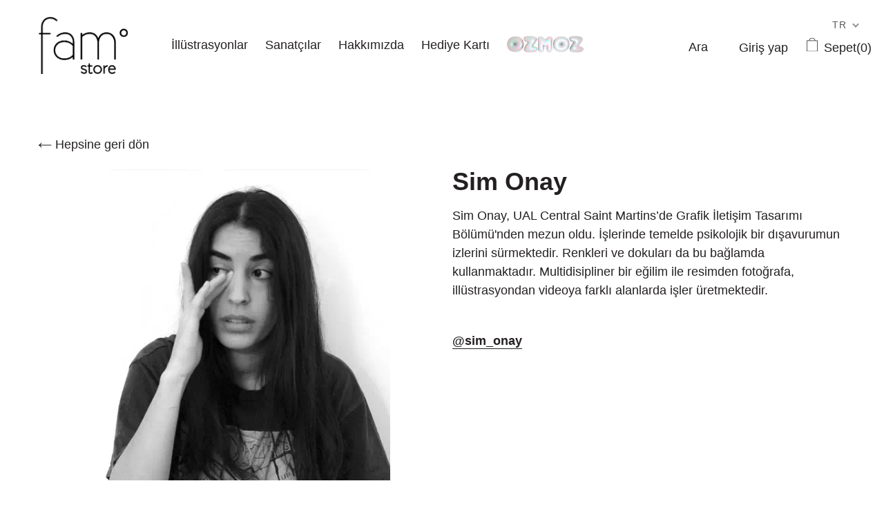

--- FILE ---
content_type: text/css
request_url: https://famstore.co/cdn/shop/t/13/assets/theme.scss.css?v=12782644454919628571729344245
body_size: 23322
content:
.slick-current{opacity:1!important}.slick-slide{opacity:.25}.famajans-ill a span:after{content:"";opacity:0;position:absolute;padding-left:5px;transition:all .4s;-webkit-transition:all .4s;-moz-transition:all .4s;-o-transition:all .4s;background:red}.famajans-ill:hover span:after{opacity:1}.hulkapps-volumes{display:none!important}.slick-slider{position:relative;display:block;box-sizing:border-box;-webkit-touch-callout:none;-webkit-user-select:none;-khtml-user-select:none;-moz-user-select:none;-ms-user-select:none;user-select:none;-ms-touch-action:pan-y;touch-action:pan-y;-webkit-tap-highlight-color:transparent}.slick-list{position:relative;overflow:hidden;display:block;margin:0;padding:0}.slick-list:focus{outline:none}.slick-list.dragging{cursor:pointer;cursor:hand}.slick-slider .slick-track,.slick-slider .slick-list{-webkit-transform:translate3d(0,0,0);-moz-transform:translate3d(0,0,0);-ms-transform:translate3d(0,0,0);-o-transform:translate3d(0,0,0);transform:translateZ(0)}.slick-track{position:relative;left:0;top:0;display:block}.slick-track:before,.slick-track:after{content:"";display:table}.slick-track:after{clear:both}.slick-loading .slick-track{visibility:hidden}.slick-slide{float:left;height:100%;min-height:1px;display:none}[dir=rtl] .slick-slide{float:right}.slick-slide img{display:block}.slick-slide.slick-loading img{display:none}.slick-slide.dragging img{pointer-events:none}.slick-initialized .slick-slide{display:block}.slick-loading .slick-slide{visibility:hidden}.slick-vertical .slick-slide{display:block;height:auto;border:1px solid transparent}.slick-arrow.slick-hidden{display:none}.slick-loading .slick-list{background:#fff url(//cdn.shopify.com/s/files/1/0080/8372/t/33/assets/ajax-loader.gif?3228) center center no-repeat}.slick-prev,.slick-next{position:absolute;display:block;height:20px;width:20px;line-height:0px;font-size:0px;cursor:pointer;background:transparent;color:#fff;top:50%;-ms-transform:translate(0,-50%);-webkit-transform:translate(0,-50%);transform:translateY(-50%);padding:0;border:none}.slick-prev:hover,.slick-prev:focus,.slick-next:hover,.slick-next:focus{background:transparent;color:transparent}.slick-prev:hover:before,.slick-prev:focus:before,.slick-next:hover:before,.slick-next:focus:before{opacity:1}.slick-prev.slick-disabled:before,.slick-next.slick-disabled:before{opacity:.25}.slick-prev{left:-25px}[dir=rtl] .slick-prev{left:auto;right:-25px}.slick-next{right:-25px}[dir=rtl] .slick-next{left:-25px;right:auto}.slick-dotted.slick-slider{margin-bottom:30px}.slick-dots{position:absolute;bottom:-25px;list-style:none;display:block;text-align:center;padding:0;margin:0;width:100%}.slick-dots li{position:relative;display:inline-block;height:20px;width:20px;margin:0 5px;padding:0;cursor:pointer}.slick-dots li button{border:0;background:transparent;display:block;height:20px;width:20px;line-height:0px;font-size:0px;color:transparent;padding:5px;cursor:pointer}.slick-dots li button:hover:before,.slick-dots li button:focus:before{opacity:1}.slick-dots li button:before{position:absolute;top:0;left:0;content:"\2022";width:20px;height:20px;font-family:"slick-icons, sans-serif";font-size:6px;line-height:20px;text-align:center;color:#fff;opacity:.25;-webkit-font-smoothing:antialiased;-moz-osx-font-smoothing:grayscale}.slick-dots li.slick-active button:before{color:#fff;opacity:.75}*,*:before,*:after{box-sizing:border-box}body{margin:0}article,aside,details,figcaption,figure,footer,header,hgroup,main,menu,nav,section,summary{display:block}body,input,textarea,button,select{-webkit-font-smoothing:antialiased;-webkit-text-size-adjust:100%}a{background-color:transparent}b,strong{font-weight:700}em{font-style:italic}small{font-size:80%}sub,sup{font-size:75%;line-height:0;position:relative;vertical-align:baseline}sup{top:-.5em}sub{bottom:-.25em}img{max-width:100%;border:0}button,input,optgroup,select,textarea{color:inherit;font:inherit;margin:0}button[disabled],html input[disabled]{cursor:default}button::-moz-focus-inner,[type=button]::-moz-focus-inner,[type=reset]::-moz-focus-inner,[type=submit]::-moz-focus-inner{border-style:none;padding:0}button:-moz-focusring,[type=button]:-moz-focusring,[type=reset]:-moz-focusring,[type=submit]:-moz-focusring{outline:1px dotted ButtonText}input[type=search],input[type=number],input[type=email],input[type=password]{-webkit-appearance:none;-moz-appearance:none}table{width:100%;border-collapse:collapse;border-spacing:0}td,th{padding:0}textarea{overflow:auto;-webkit-appearance:none;-moz-appearance:none}a,button,[role=button],input,label,select,textarea{touch-action:manipulation}.grid{*zoom: 1;list-style:none;padding:0;margin:0 0 0 -30px}.grid:after{content:"";display:table;clear:both}@media only screen and (max-width: 749px){.grid{margin-left:-22px}}.grid__item{float:left;padding-left:30px;width:100%}@media only screen and (max-width: 749px){.grid__item{padding-left:22px}}.grid__item[class*=--push]{position:relative}.grid--flex{display:-webkit-flex;display:-ms-flexbox;display:flex;width:100%;-webkit-flex-wrap:wrap;-moz-flex-wrap:wrap;-ms-flex-wrap:wrap;flex-wrap:wrap;width:auto}.grid--flex .grid__item{margin-bottom:22px}@media only screen and (min-width: 750px){.grid--flex .grid__item{margin-bottom:30px}}.template-collection--artists .grid--flex .grid__item,.template-list-collections .grid--flex .grid__item{margin-bottom:calc(22px + 1em)}@media only screen and (min-width: 750px){.template-collection--artists .grid--flex .grid__item,.template-list-collections .grid--flex .grid__item{margin-bottom:calc(30px + 1em)}}@media (max-width: 25em){#ArtistsCollection .grid__item{width:100%}}.grid--rev{direction:rtl;text-align:left}.grid--rev>.grid__item{direction:ltr;text-align:left;float:right}.one-whole{width:100%}.one-half{width:50%}.one-third{width:33.33333%}.two-thirds{width:66.66667%}.one-quarter{width:25%}.two-quarters{width:50%}.three-quarters{width:75%}.one-fifth{width:20%}.two-fifths{width:40%}.three-fifths{width:60%}.four-fifths{width:80%}.one-sixth{width:16.66667%}.two-sixths{width:33.33333%}.three-sixths{width:50%}.four-sixths{width:66.66667%}.five-sixths{width:83.33333%}.one-eighth{width:12.5%}.two-eighths{width:25%}.three-eighths{width:37.5%}.four-eighths{width:50%}.five-eighths{width:62.5%}.six-eighths{width:75%}.seven-eighths{width:87.5%}.one-tenth{width:10%}.two-tenths{width:20%}.three-tenths{width:30%}.four-tenths{width:40%}.five-tenths{width:50%}.six-tenths{width:60%}.seven-tenths{width:70%}.eight-tenths{width:80%}.nine-tenths{width:90%}.one-twelfth{width:8.33333%}.two-twelfths{width:16.66667%}.three-twelfths{width:25%}.four-twelfths{width:33.33333%}.five-twelfths{width:41.66667%}.six-twelfths{width:50%}.seven-twelfths{width:58.33333%}.eight-twelfths{width:66.66667%}.nine-twelfths{width:75%}.ten-twelfths{width:83.33333%}.eleven-twelfths{width:91.66667%}.show{display:block!important}.text-left{text-align:left!important}.text-right{text-align:right!important}.text-center{text-align:center!important}@media only screen and (max-width: 749px){.small--one-whole{width:100%}.small--one-half{width:50%}.small--one-third{width:33.33333%}.small--two-thirds{width:66.66667%}.small--one-quarter{width:25%}.small--two-quarters{width:50%}.small--three-quarters{width:75%}.small--one-fifth{width:20%}.small--two-fifths{width:40%}.small--three-fifths{width:60%}.small--four-fifths{width:80%}.small--one-sixth{width:16.66667%}.small--two-sixths{width:33.33333%}.small--three-sixths{width:50%}.small--four-sixths{width:66.66667%}.small--five-sixths{width:83.33333%}.small--one-eighth{width:12.5%}.small--two-eighths{width:25%}.small--three-eighths{width:37.5%}.small--four-eighths{width:50%}.small--five-eighths{width:62.5%}.small--six-eighths{width:75%}.small--seven-eighths{width:87.5%}.small--one-tenth{width:10%}.small--two-tenths{width:20%}.small--three-tenths{width:30%}.small--four-tenths{width:40%}.small--five-tenths{width:50%}.small--six-tenths{width:60%}.small--seven-tenths{width:70%}.small--eight-tenths{width:80%}.small--nine-tenths{width:90%}.small--one-twelfth{width:8.33333%}.small--two-twelfths{width:16.66667%}.small--three-twelfths{width:25%}.small--four-twelfths{width:33.33333%}.small--five-twelfths{width:41.66667%}.small--six-twelfths{width:50%}.small--seven-twelfths{width:58.33333%}.small--eight-twelfths{width:66.66667%}.small--nine-twelfths{width:75%}.small--ten-twelfths{width:83.33333%}.small--eleven-twelfths{width:91.66667%}.grid--uniform .small--one-half:nth-child(odd),.grid--uniform .small--one-third:nth-child(3n+1),.grid--uniform .small--one-quarter:nth-child(4n+1),.grid--uniform .small--one-fifth:nth-child(5n+1),.grid--uniform .small--one-sixth:nth-child(6n+1),.grid--uniform .small--two-sixths:nth-child(3n+1),.grid--uniform .small--three-sixths:nth-child(odd),.grid--uniform .small--one-eighth:nth-child(8n+1),.grid--uniform .small--two-eighths:nth-child(4n+1),.grid--uniform .small--four-eighths:nth-child(odd),.grid--uniform .small--five-tenths:nth-child(odd),.grid--uniform .small--one-twelfth:nth-child(12n+1),.grid--uniform .small--two-twelfths:nth-child(6n+1),.grid--uniform .small--three-twelfths:nth-child(4n+1),.grid--uniform .small--four-twelfths:nth-child(3n+1),.grid--uniform .small--six-twelfths:nth-child(odd){clear:both}.small--show{display:block!important}.small--hide{display:none!important}.small--text-left{text-align:left!important}.small--text-right{text-align:right!important}.small--text-center{text-align:center!important}}@media only screen and (min-width: 750px) and (max-width: 989px){.medium--one-whole{width:100%}.medium--one-half{width:50%}.medium--one-third{width:33.33333%}.medium--two-thirds{width:66.66667%}.medium--one-quarter{width:25%}.medium--two-quarters{width:50%}.medium--three-quarters{width:75%}.medium--one-fifth{width:20%}.medium--two-fifths{width:40%}.medium--three-fifths{width:60%}.medium--four-fifths{width:80%}.medium--one-sixth{width:16.66667%}.medium--two-sixths{width:33.33333%}.medium--three-sixths{width:50%}.medium--four-sixths{width:66.66667%}.medium--five-sixths{width:83.33333%}.medium--one-eighth{width:12.5%}.medium--two-eighths{width:25%}.medium--three-eighths{width:37.5%}.medium--four-eighths{width:50%}.medium--five-eighths{width:62.5%}.medium--six-eighths{width:75%}.medium--seven-eighths{width:87.5%}.medium--one-tenth{width:10%}.medium--two-tenths{width:20%}.medium--three-tenths{width:30%}.medium--four-tenths{width:40%}.medium--five-tenths{width:50%}.medium--six-tenths{width:60%}.medium--seven-tenths{width:70%}.medium--eight-tenths{width:80%}.medium--nine-tenths{width:90%}.medium--one-twelfth{width:8.33333%}.medium--two-twelfths{width:16.66667%}.medium--three-twelfths{width:25%}.medium--four-twelfths{width:33.33333%}.medium--five-twelfths{width:41.66667%}.medium--six-twelfths{width:50%}.medium--seven-twelfths{width:58.33333%}.medium--eight-twelfths{width:66.66667%}.medium--nine-twelfths{width:75%}.medium--ten-twelfths{width:83.33333%}.medium--eleven-twelfths{width:91.66667%}.grid--uniform .medium--one-half:nth-child(odd),.grid--uniform .medium--one-third:nth-child(3n+1),.grid--uniform .medium--one-quarter:nth-child(4n+1),.grid--uniform .medium--one-fifth:nth-child(5n+1),.grid--uniform .medium--one-sixth:nth-child(6n+1),.grid--uniform .medium--two-sixths:nth-child(3n+1),.grid--uniform .medium--three-sixths:nth-child(odd),.grid--uniform .medium--one-eighth:nth-child(8n+1),.grid--uniform .medium--two-eighths:nth-child(4n+1),.grid--uniform .medium--four-eighths:nth-child(odd),.grid--uniform .medium--five-tenths:nth-child(odd),.grid--uniform .medium--one-twelfth:nth-child(12n+1),.grid--uniform .medium--two-twelfths:nth-child(6n+1),.grid--uniform .medium--three-twelfths:nth-child(4n+1),.grid--uniform .medium--four-twelfths:nth-child(3n+1),.grid--uniform .medium--six-twelfths:nth-child(odd){clear:both}.medium--show{display:block!important}.medium--hide{display:none!important}.medium--text-left{text-align:left!important}.medium--text-right{text-align:right!important}.medium--text-center{text-align:center!important}}@media only screen and (min-width: 750px){.medium-up--one-whole{width:100%}.medium-up--one-half{width:50%}.medium-up--one-third{width:33.33333%}.medium-up--two-thirds{width:66.66667%}.medium-up--one-quarter{width:25%}.medium-up--two-quarters{width:50%}.medium-up--three-quarters{width:75%}.medium-up--one-fifth{width:20%}.medium-up--two-fifths{width:40%}.medium-up--three-fifths{width:60%}.medium-up--four-fifths{width:80%}.medium-up--one-sixth{width:16.66667%}.medium-up--two-sixths{width:33.33333%}.medium-up--three-sixths{width:50%}.medium-up--four-sixths{width:66.66667%}.medium-up--five-sixths{width:83.33333%}.medium-up--one-eighth{width:12.5%}.medium-up--two-eighths{width:25%}.medium-up--three-eighths{width:37.5%}.medium-up--four-eighths{width:50%}.medium-up--five-eighths{width:62.5%}.medium-up--six-eighths{width:75%}.medium-up--seven-eighths{width:87.5%}.medium-up--one-tenth{width:10%}.medium-up--two-tenths{width:20%}.medium-up--three-tenths{width:30%}.medium-up--four-tenths{width:40%}.medium-up--five-tenths{width:50%}.medium-up--six-tenths{width:60%}.medium-up--seven-tenths{width:70%}.medium-up--eight-tenths{width:80%}.medium-up--nine-tenths{width:90%}.medium-up--one-twelfth{width:8.33333%}.medium-up--two-twelfths{width:16.66667%}.medium-up--three-twelfths{width:25%}.medium-up--four-twelfths{width:33.33333%}.medium-up--five-twelfths{width:41.66667%}.medium-up--six-twelfths{width:50%}.medium-up--seven-twelfths{width:58.33333%}.medium-up--eight-twelfths{width:66.66667%}.medium-up--nine-twelfths{width:75%}.medium-up--ten-twelfths{width:83.33333%}.medium-up--eleven-twelfths{width:91.66667%}.grid--uniform .medium-up--one-half:nth-child(odd),.grid--uniform .medium-up--one-third:nth-child(3n+1),.grid--uniform .medium-up--one-quarter:nth-child(4n+1),.grid--uniform .medium-up--one-fifth:nth-child(5n+1),.grid--uniform .medium-up--one-sixth:nth-child(6n+1),.grid--uniform .medium-up--two-sixths:nth-child(3n+1),.grid--uniform .medium-up--three-sixths:nth-child(odd),.grid--uniform .medium-up--one-eighth:nth-child(8n+1),.grid--uniform .medium-up--two-eighths:nth-child(4n+1),.grid--uniform .medium-up--four-eighths:nth-child(odd),.grid--uniform .medium-up--five-tenths:nth-child(odd),.grid--uniform .medium-up--one-twelfth:nth-child(12n+1),.grid--uniform .medium-up--two-twelfths:nth-child(6n+1),.grid--uniform .medium-up--three-twelfths:nth-child(4n+1),.grid--uniform .medium-up--four-twelfths:nth-child(3n+1),.grid--uniform .medium-up--six-twelfths:nth-child(odd){clear:both}.medium-up--show{display:block!important}.medium-up--hide{display:none!important}.medium-up--text-left{text-align:left!important}.medium-up--text-right{text-align:right!important}.medium-up--text-center{text-align:center!important}}@media only screen and (min-width: 990px){.large-up--one-whole{width:100%}.large-up--one-half{width:50%}.large-up--one-third{width:33.33333%}.large-up--two-thirds{width:66.66667%}.large-up--one-quarter{width:25%}.large-up--two-quarters{width:50%}.large-up--three-quarters{width:75%}.large-up--one-fifth{width:20%}.large-up--two-fifths{width:40%}.large-up--three-fifths{width:60%}.large-up--four-fifths{width:80%}.large-up--one-sixth{width:16.66667%}.large-up--two-sixths{width:33.33333%}.large-up--three-sixths{width:50%}.large-up--four-sixths{width:66.66667%}.large-up--five-sixths{width:83.33333%}.large-up--one-eighth{width:12.5%}.large-up--two-eighths{width:25%}.large-up--three-eighths{width:37.5%}.large-up--four-eighths{width:50%}.large-up--five-eighths{width:62.5%}.large-up--six-eighths{width:75%}.large-up--seven-eighths{width:87.5%}.large-up--one-tenth{width:10%}.large-up--two-tenths{width:20%}.large-up--three-tenths{width:30%}.large-up--four-tenths{width:40%}.large-up--five-tenths{width:50%}.large-up--six-tenths{width:60%}.large-up--seven-tenths{width:70%}.large-up--eight-tenths{width:80%}.large-up--nine-tenths{width:90%}.large-up--one-twelfth{width:8.33333%}.large-up--two-twelfths{width:16.66667%}.large-up--three-twelfths{width:25%}.large-up--four-twelfths{width:33.33333%}.large-up--five-twelfths{width:41.66667%}.large-up--six-twelfths{width:50%}.large-up--seven-twelfths{width:58.33333%}.large-up--eight-twelfths{width:66.66667%}.large-up--nine-twelfths{width:75%}.large-up--ten-twelfths{width:83.33333%}.large-up--eleven-twelfths{width:91.66667%}.grid--uniform .large-up--one-half:nth-child(odd),.grid--uniform .large-up--one-third:nth-child(3n+1),.grid--uniform .large-up--one-quarter:nth-child(4n+1),.grid--uniform .large-up--one-fifth:nth-child(5n+1),.grid--uniform .large-up--one-sixth:nth-child(6n+1),.grid--uniform .large-up--two-sixths:nth-child(3n+1),.grid--uniform .large-up--three-sixths:nth-child(odd),.grid--uniform .large-up--one-eighth:nth-child(8n+1),.grid--uniform .large-up--two-eighths:nth-child(4n+1),.grid--uniform .large-up--four-eighths:nth-child(odd),.grid--uniform .large-up--five-tenths:nth-child(odd),.grid--uniform .large-up--one-twelfth:nth-child(12n+1),.grid--uniform .large-up--two-twelfths:nth-child(6n+1),.grid--uniform .large-up--three-twelfths:nth-child(4n+1),.grid--uniform .large-up--four-twelfths:nth-child(3n+1),.grid--uniform .large-up--six-twelfths:nth-child(odd){clear:both}.large-up--show{display:block!important}.large-up--hide{display:none!important}.large-up--text-left{text-align:left!important}.large-up--text-right{text-align:right!important}.large-up--text-center{text-align:center!important}}@media only screen and (min-width: 1400px){.widescreen--one-whole{width:100%}.widescreen--one-half{width:50%}.widescreen--one-third{width:33.33333%}.widescreen--two-thirds{width:66.66667%}.widescreen--one-quarter{width:25%}.widescreen--two-quarters{width:50%}.widescreen--three-quarters{width:75%}.widescreen--one-fifth{width:20%}.widescreen--two-fifths{width:40%}.widescreen--three-fifths{width:60%}.widescreen--four-fifths{width:80%}.widescreen--one-sixth{width:16.66667%}.widescreen--two-sixths{width:33.33333%}.widescreen--three-sixths{width:50%}.widescreen--four-sixths{width:66.66667%}.widescreen--five-sixths{width:83.33333%}.widescreen--one-eighth{width:12.5%}.widescreen--two-eighths{width:25%}.widescreen--three-eighths{width:37.5%}.widescreen--four-eighths{width:50%}.widescreen--five-eighths{width:62.5%}.widescreen--six-eighths{width:75%}.widescreen--seven-eighths{width:87.5%}.widescreen--one-tenth{width:10%}.widescreen--two-tenths{width:20%}.widescreen--three-tenths{width:30%}.widescreen--four-tenths{width:40%}.widescreen--five-tenths{width:50%}.widescreen--six-tenths{width:60%}.widescreen--seven-tenths{width:70%}.widescreen--eight-tenths{width:80%}.widescreen--nine-tenths{width:90%}.widescreen--one-twelfth{width:8.33333%}.widescreen--two-twelfths{width:16.66667%}.widescreen--three-twelfths{width:25%}.widescreen--four-twelfths{width:33.33333%}.widescreen--five-twelfths{width:41.66667%}.widescreen--six-twelfths{width:50%}.widescreen--seven-twelfths{width:58.33333%}.widescreen--eight-twelfths{width:66.66667%}.widescreen--nine-twelfths{width:75%}.widescreen--ten-twelfths{width:83.33333%}.widescreen--eleven-twelfths{width:91.66667%}.grid--uniform .widescreen--one-half:nth-child(odd),.grid--uniform .widescreen--one-third:nth-child(3n+1),.grid--uniform .widescreen--one-quarter:nth-child(4n+1),.grid--uniform .widescreen--one-fifth:nth-child(5n+1),.grid--uniform .widescreen--one-sixth:nth-child(6n+1),.grid--uniform .widescreen--two-sixths:nth-child(3n+1),.grid--uniform .widescreen--three-sixths:nth-child(odd),.grid--uniform .widescreen--one-eighth:nth-child(8n+1),.grid--uniform .widescreen--two-eighths:nth-child(4n+1),.grid--uniform .widescreen--four-eighths:nth-child(odd),.grid--uniform .widescreen--five-tenths:nth-child(odd),.grid--uniform .widescreen--one-twelfth:nth-child(12n+1),.grid--uniform .widescreen--two-twelfths:nth-child(6n+1),.grid--uniform .widescreen--three-twelfths:nth-child(4n+1),.grid--uniform .widescreen--four-twelfths:nth-child(3n+1),.grid--uniform .widescreen--six-twelfths:nth-child(odd){clear:both}.widescreen--show{display:block!important}.widescreen--hide{display:none!important}.widescreen--text-left{text-align:left!important}.widescreen--text-right{text-align:right!important}.widescreen--text-center{text-align:center!important}}@media only screen and (max-width: 749px){.small--push-one-half{left:50%}.small--push-one-third{left:33.33333%}.small--push-two-thirds{left:66.66667%}.small--push-one-quarter{left:25%}.small--push-two-quarters{left:50%}.small--push-three-quarters{left:75%}.small--push-one-fifth{left:20%}.small--push-two-fifths{left:40%}.small--push-three-fifths{left:60%}.small--push-four-fifths{left:80%}.small--push-one-sixth{left:16.66667%}.small--push-two-sixths{left:33.33333%}.small--push-three-sixths{left:50%}.small--push-four-sixths{left:66.66667%}.small--push-five-sixths{left:83.33333%}.small--push-one-sixth+.small--push-one-sixth{left:33.33333%}.small--push-one-eighth{left:12.5%}.small--push-two-eighths{left:25%}.small--push-three-eighths{left:37.5%}.small--push-four-eighths{left:50%}.small--push-five-eighths{left:62.5%}.small--push-six-eighths{left:75%}.small--push-seven-eighths{left:87.5%}.small--push-one-eighth+.small--push-two-eighths{left:37.5%}.small--push-one-tenth{left:10%}.small--push-two-tenths{left:20%}.small--push-three-tenths{left:30%}.small--push-four-tenths{left:40%}.small--push-five-tenths{left:50%}.small--push-six-tenths{left:60%}.small--push-seven-tenths{left:70%}.small--push-eight-tenths{left:80%}.small--push-nine-tenths{left:90%}.small--push-one-twelfth{left:8.33333%}.small--push-two-twelfths{left:16.66667%}.small--push-three-twelfths{left:25%}.small--push-four-twelfths{left:33.33333%}.small--push-five-twelfths{left:41.66667%}.small--push-six-twelfths{left:50%}.small--push-seven-twelfths{left:58.33333%}.small--push-eight-twelfths{left:66.66667%}.small--push-nine-twelfths{left:75%}.small--push-ten-twelfths{left:83.33333%}.small--push-eleven-twelfths{left:91.66667%}.small--push-one-twelfth+.small--push-one-twelfth{left:16.66667%}.small--push-one-twelfth+.small--push-two-twelfths{left:25%}.small--push-one-twelfth+.small--push-one-twelfth+.small--push-one-twelfth{left:25%}}@media only screen and (min-width: 750px) and (max-width: 989px){.medium--push-one-half{left:50%}.medium--push-one-third{left:33.33333%}.medium--push-two-thirds{left:66.66667%}.medium--push-one-quarter{left:25%}.medium--push-two-quarters{left:50%}.medium--push-three-quarters{left:75%}.medium--push-one-fifth{left:20%}.medium--push-two-fifths{left:40%}.medium--push-three-fifths{left:60%}.medium--push-four-fifths{left:80%}.medium--push-one-sixth{left:16.66667%}.medium--push-two-sixths{left:33.33333%}.medium--push-three-sixths{left:50%}.medium--push-four-sixths{left:66.66667%}.medium--push-five-sixths{left:83.33333%}.medium--push-one-sixth+.medium--push-one-sixth{left:33.33333%}.medium--push-one-eighth{left:12.5%}.medium--push-two-eighths{left:25%}.medium--push-three-eighths{left:37.5%}.medium--push-four-eighths{left:50%}.medium--push-five-eighths{left:62.5%}.medium--push-six-eighths{left:75%}.medium--push-seven-eighths{left:87.5%}.medium--push-one-eighth+.medium--push-two-eighths{left:37.5%}.medium--push-one-tenth{left:10%}.medium--push-two-tenths{left:20%}.medium--push-three-tenths{left:30%}.medium--push-four-tenths{left:40%}.medium--push-five-tenths{left:50%}.medium--push-six-tenths{left:60%}.medium--push-seven-tenths{left:70%}.medium--push-eight-tenths{left:80%}.medium--push-nine-tenths{left:90%}.medium--push-one-twelfth{left:8.33333%}.medium--push-two-twelfths{left:16.66667%}.medium--push-three-twelfths{left:25%}.medium--push-four-twelfths{left:33.33333%}.medium--push-five-twelfths{left:41.66667%}.medium--push-six-twelfths{left:50%}.medium--push-seven-twelfths{left:58.33333%}.medium--push-eight-twelfths{left:66.66667%}.medium--push-nine-twelfths{left:75%}.medium--push-ten-twelfths{left:83.33333%}.medium--push-eleven-twelfths{left:91.66667%}.medium--push-one-twelfth+.medium--push-one-twelfth{left:16.66667%}.medium--push-one-twelfth+.medium--push-two-twelfths{left:25%}.medium--push-one-twelfth+.medium--push-one-twelfth+.medium--push-one-twelfth{left:25%}}@media only screen and (min-width: 750px){.medium-up--push-one-half{left:50%}.medium-up--push-one-third{left:33.33333%}.medium-up--push-two-thirds{left:66.66667%}.medium-up--push-one-quarter{left:25%}.medium-up--push-two-quarters{left:50%}.medium-up--push-three-quarters{left:75%}.medium-up--push-one-fifth{left:20%}.medium-up--push-two-fifths{left:40%}.medium-up--push-three-fifths{left:60%}.medium-up--push-four-fifths{left:80%}.medium-up--push-one-sixth{left:16.66667%}.medium-up--push-two-sixths{left:33.33333%}.medium-up--push-three-sixths{left:50%}.medium-up--push-four-sixths{left:66.66667%}.medium-up--push-five-sixths{left:83.33333%}.medium-up--push-one-sixth+.medium-up--push-one-sixth{left:33.33333%}.medium-up--push-one-eighth{left:12.5%}.medium-up--push-two-eighths{left:25%}.medium-up--push-three-eighths{left:37.5%}.medium-up--push-four-eighths{left:50%}.medium-up--push-five-eighths{left:62.5%}.medium-up--push-six-eighths{left:75%}.medium-up--push-seven-eighths{left:87.5%}.medium-up--push-one-eighth+.medium-up--push-two-eighths{left:37.5%}.medium-up--push-one-tenth{left:10%}.medium-up--push-two-tenths{left:20%}.medium-up--push-three-tenths{left:30%}.medium-up--push-four-tenths{left:40%}.medium-up--push-five-tenths{left:50%}.medium-up--push-six-tenths{left:60%}.medium-up--push-seven-tenths{left:70%}.medium-up--push-eight-tenths{left:80%}.medium-up--push-nine-tenths{left:90%}.medium-up--push-one-twelfth{left:8.33333%}.medium-up--push-two-twelfths{left:16.66667%}.medium-up--push-three-twelfths{left:25%}.medium-up--push-four-twelfths{left:33.33333%}.medium-up--push-five-twelfths{left:41.66667%}.medium-up--push-six-twelfths{left:50%}.medium-up--push-seven-twelfths{left:58.33333%}.medium-up--push-eight-twelfths{left:66.66667%}.medium-up--push-nine-twelfths{left:75%}.medium-up--push-ten-twelfths{left:83.33333%}.medium-up--push-eleven-twelfths{left:91.66667%}.medium-up--push-one-twelfth+.medium-up--push-one-twelfth{left:16.66667%}.medium-up--push-one-twelfth+.medium-up--push-two-twelfths{left:25%}.medium-up--push-one-twelfth+.medium-up--push-one-twelfth+.medium-up--push-one-twelfth{left:25%}}@media only screen and (min-width: 990px){.large-up--push-one-half{left:50%}.large-up--push-one-third{left:33.33333%}.large-up--push-two-thirds{left:66.66667%}.large-up--push-one-quarter{left:25%}.large-up--push-two-quarters{left:50%}.large-up--push-three-quarters{left:75%}.large-up--push-one-fifth{left:20%}.large-up--push-two-fifths{left:40%}.large-up--push-three-fifths{left:60%}.large-up--push-four-fifths{left:80%}.large-up--push-one-sixth{left:16.66667%}.large-up--push-two-sixths{left:33.33333%}.large-up--push-three-sixths{left:50%}.large-up--push-four-sixths{left:66.66667%}.large-up--push-five-sixths{left:83.33333%}.large-up--push-one-sixth+.large-up--push-one-sixth{left:33.33333%}.large-up--push-one-eighth{left:12.5%}.large-up--push-two-eighths{left:25%}.large-up--push-three-eighths{left:37.5%}.large-up--push-four-eighths{left:50%}.large-up--push-five-eighths{left:62.5%}.large-up--push-six-eighths{left:75%}.large-up--push-seven-eighths{left:87.5%}.large-up--push-one-eighth+.large-up--push-two-eighths{left:37.5%}.large-up--push-one-tenth{left:10%}.large-up--push-two-tenths{left:20%}.large-up--push-three-tenths{left:30%}.large-up--push-four-tenths{left:40%}.large-up--push-five-tenths{left:50%}.large-up--push-six-tenths{left:60%}.large-up--push-seven-tenths{left:70%}.large-up--push-eight-tenths{left:80%}.large-up--push-nine-tenths{left:90%}.large-up--push-one-twelfth{left:8.33333%}.large-up--push-two-twelfths{left:16.66667%}.large-up--push-three-twelfths{left:25%}.large-up--push-four-twelfths{left:33.33333%}.large-up--push-five-twelfths{left:41.66667%}.large-up--push-six-twelfths{left:50%}.large-up--push-seven-twelfths{left:58.33333%}.large-up--push-eight-twelfths{left:66.66667%}.large-up--push-nine-twelfths{left:75%}.large-up--push-ten-twelfths{left:83.33333%}.large-up--push-eleven-twelfths{left:91.66667%}.large-up--push-one-twelfth+.large-up--push-one-twelfth{left:16.66667%}.large-up--push-one-twelfth+.large-up--push-two-twelfths{left:25%}.large-up--push-one-twelfth+.large-up--push-one-twelfth+.large-up--push-one-twelfth{left:25%}}@media only screen and (min-width: 1400px){.widescreen--push-one-half{left:50%}.widescreen--push-one-third{left:33.33333%}.widescreen--push-two-thirds{left:66.66667%}.widescreen--push-one-quarter{left:25%}.widescreen--push-two-quarters{left:50%}.widescreen--push-three-quarters{left:75%}.widescreen--push-one-fifth{left:20%}.widescreen--push-two-fifths{left:40%}.widescreen--push-three-fifths{left:60%}.widescreen--push-four-fifths{left:80%}.widescreen--push-one-sixth{left:16.66667%}.widescreen--push-two-sixths{left:33.33333%}.widescreen--push-three-sixths{left:50%}.widescreen--push-four-sixths{left:66.66667%}.widescreen--push-five-sixths{left:83.33333%}.widescreen--push-one-sixth+.widescreen--push-one-sixth{left:33.33333%}.widescreen--push-one-eighth{left:12.5%}.widescreen--push-two-eighths{left:25%}.widescreen--push-three-eighths{left:37.5%}.widescreen--push-four-eighths{left:50%}.widescreen--push-five-eighths{left:62.5%}.widescreen--push-six-eighths{left:75%}.widescreen--push-seven-eighths{left:87.5%}.widescreen--push-one-eighth+.widescreen--push-two-eighths{left:37.5%}.widescreen--push-one-tenth{left:10%}.widescreen--push-two-tenths{left:20%}.widescreen--push-three-tenths{left:30%}.widescreen--push-four-tenths{left:40%}.widescreen--push-five-tenths{left:50%}.widescreen--push-six-tenths{left:60%}.widescreen--push-seven-tenths{left:70%}.widescreen--push-eight-tenths{left:80%}.widescreen--push-nine-tenths{left:90%}.widescreen--push-one-twelfth{left:8.33333%}.widescreen--push-two-twelfths{left:16.66667%}.widescreen--push-three-twelfths{left:25%}.widescreen--push-four-twelfths{left:33.33333%}.widescreen--push-five-twelfths{left:41.66667%}.widescreen--push-six-twelfths{left:50%}.widescreen--push-seven-twelfths{left:58.33333%}.widescreen--push-eight-twelfths{left:66.66667%}.widescreen--push-nine-twelfths{left:75%}.widescreen--push-ten-twelfths{left:83.33333%}.widescreen--push-eleven-twelfths{left:91.66667%}.widescreen--push-one-twelfth+.widescreen--push-one-twelfth{left:16.66667%}.widescreen--push-one-twelfth+.widescreen--push-two-twelfths{left:25%}.widescreen--push-one-twelfth+.widescreen--push-one-twelfth+.widescreen--push-one-twelfth{left:25%}}.clearfix{*zoom: 1}.clearfix:after{content:"";display:table;clear:both}.visually-hidden{position:absolute!important;overflow:hidden;clip:rect(0 0 0 0);height:1px;width:1px;margin:-1px;padding:0;border:0}.visibility-hidden{visibility:hidden}.visually-hidden--inline{margin:0;height:1em}.visually-hidden--static{position:static!important}.js-focus-hidden:focus{outline:none}.no-js:not(html){display:none}.no-js .no-js:not(html){display:block}.no-js .js{display:none}.hide{display:none!important}.skip-link:focus{clip:auto;width:auto;height:auto;margin:0;color:#242021;background-color:#fff;padding:10px;opacity:1;z-index:10000;transition:none}.box{background:no-repeat;background-color:#f7f7f7;background-size:contain}.ratio-container{position:relative}.ratio-container:after{display:block;height:0;width:100%;padding-bottom:50%;content:""}.ratio-container>*{position:absolute;top:0;left:0;width:100%;height:100%}body,html{background-color:#fff}.page-width{*zoom: 1;max-width:1600px;margin:0 auto}.page-width:after{content:"";display:table;clear:both}#shopify-section-blog-template .page-width{max-width:1400px}.page-width--fluid{max-width:none}.main-content{display:block;padding-top:35px}@media only screen and (min-width: 750px){.main-content{padding-top:55px}}.template-collection--artist .main-content{padding:0}.section-header{margin-bottom:35px}@media only screen and (min-width: 750px){.section-header{margin-bottom:55px}}blockquote{font-size:1em;font-style:normal;text-align:center;padding:0 30px;margin:0}.rte blockquote,.case-study__content blockquote,.faq__content blockquote,.has-tabs .description-tab__content blockquote{border-color:#242021;border-width:1px 0;border-style:solid;padding:30px 0;margin-bottom:27.5px}blockquote p+cite{margin-top:27.5px}blockquote cite{display:block;font-size:.85em;font-weight:400}blockquote cite:before{content:"\2014  "}code,pre{font-family:Consolas,monospace;font-size:1em}pre{overflow:auto}body,input,textarea,button,select{font-size:18px;font-family:HelveticaNeue,Helvetica Neue,Helvetica,Arial,sans-serif;font-style:normal;font-weight:400;color:#242021;line-height:1.5}.no-js body,.fonts-loaded body,.no-js input,.fonts-loaded input,.no-js textarea,.fonts-loaded textarea,.no-js button,.fonts-loaded button,.no-js select,.fonts-loaded select{font-family:Proxima Nova,HelveticaNeue,Helvetica Neue,Helvetica,Arial,sans-serif}@media only screen and (max-width: 989px){input,textarea,select,button{font-size:16px}}h1,.h1,h2,.h2,h3,.h3,.product__price .price,h4,.h4,.grid-view-item__title,.grid-view-item__price,h5,.h5,h6,.h6{margin:0 0 17.5px;font-style:normal;font-weight:700;line-height:1.2;overflow-wrap:break-word;word-wrap:break-word}h1 a,.h1 a,h2 a,.h2 a,h3 a,.h3 a,.product__price .price a,h4 a,.h4 a,.grid-view-item__title a,.grid-view-item__price a,h5 a,.h5 a,h6 a,.h6 a{color:inherit;text-decoration:none;font-weight:inherit}h1,.h1{font-size:3em;text-transform:none;letter-spacing:0;line-height:1.1}@media only screen and (max-width: 749px){h1,.h1{font-size:2.77778em}}h2,.h2{font-size:1.72222em;letter-spacing:.1em}@media only screen and (max-width: 749px){h2,.h2{font-size:1.55556em}}h3,.h3,.product__price .price{font-size:2.22222em;text-transform:none;letter-spacing:0}@media only screen and (max-width: 749px){h3,.h3,.product__price .price{font-size:1.72222em}}h4,.h4,.grid-view-item__title,.grid-view-item__price{font-size:1.5em}@media only screen and (max-width: 749px){h4,.h4,.grid-view-item__title,.grid-view-item__price{font-size:1.33333em}}h5,.h5{font-size:1.27778em}@media only screen and (max-width: 749px){h5,.h5{font-size:1.11111em}}h6,.h6{font-size:1.16667em}@media only screen and (max-width: 749px){h6,.h6{font-size:1.05556em}}.rte,.case-study__content,.faq__content,.has-tabs .description-tab__content{color:#242021;margin-bottom:35px}.rte:last-child,.case-study__content:last-child,.faq__content:last-child,.has-tabs .description-tab__content:last-child{margin-bottom:0}.rte h1,.case-study__content h1,.faq__content h1,.has-tabs .description-tab__content h1,.rte .h1,.case-study__content .h1,.faq__content .h1,.has-tabs .description-tab__content .h1,.rte h2,.case-study__content h2,.faq__content h2,.has-tabs .description-tab__content h2,.rte .h2,.case-study__content .h2,.faq__content .h2,.has-tabs .description-tab__content .h2,.rte h3,.case-study__content h3,.faq__content h3,.has-tabs .description-tab__content h3,.rte .h3,.case-study__content .h3,.faq__content .h3,.has-tabs .description-tab__content .h3,.rte .product__price .price,.product__price .rte .price,.case-study__content .product__price .price,.product__price .case-study__content .price,.faq__content .product__price .price,.product__price .faq__content .price,.has-tabs .description-tab__content .product__price .price,.product__price .has-tabs .description-tab__content .price,.rte h4,.case-study__content h4,.faq__content h4,.has-tabs .description-tab__content h4,.rte .h4,.case-study__content .h4,.faq__content .h4,.has-tabs .description-tab__content .h4,.rte .grid-view-item__title,.case-study__content .grid-view-item__title,.faq__content .grid-view-item__title,.has-tabs .description-tab__content .grid-view-item__title,.rte .grid-view-item__price,.case-study__content .grid-view-item__price,.faq__content .grid-view-item__price,.has-tabs .description-tab__content .grid-view-item__price,.rte h5,.case-study__content h5,.faq__content h5,.has-tabs .description-tab__content h5,.rte .h5,.case-study__content .h5,.faq__content .h5,.has-tabs .description-tab__content .h5,.rte h6,.case-study__content h6,.faq__content h6,.has-tabs .description-tab__content h6,.rte .h6,.case-study__content .h6,.faq__content .h6,.has-tabs .description-tab__content .h6{margin-top:55px;margin-bottom:27.5px}.rte h1:first-child,.case-study__content h1:first-child,.faq__content h1:first-child,.has-tabs .description-tab__content h1:first-child,.rte .h1:first-child,.case-study__content .h1:first-child,.faq__content .h1:first-child,.has-tabs .description-tab__content .h1:first-child,.rte h2:first-child,.case-study__content h2:first-child,.faq__content h2:first-child,.has-tabs .description-tab__content h2:first-child,.rte .h2:first-child,.case-study__content .h2:first-child,.faq__content .h2:first-child,.has-tabs .description-tab__content .h2:first-child,.rte h3:first-child,.case-study__content h3:first-child,.faq__content h3:first-child,.has-tabs .description-tab__content h3:first-child,.rte .h3:first-child,.case-study__content .h3:first-child,.faq__content .h3:first-child,.has-tabs .description-tab__content .h3:first-child,.rte .product__price .price:first-child,.product__price .rte .price:first-child,.case-study__content .product__price .price:first-child,.product__price .case-study__content .price:first-child,.faq__content .product__price .price:first-child,.product__price .faq__content .price:first-child,.has-tabs .description-tab__content .product__price .price:first-child,.product__price .has-tabs .description-tab__content .price:first-child,.rte h4:first-child,.case-study__content h4:first-child,.faq__content h4:first-child,.has-tabs .description-tab__content h4:first-child,.rte .h4:first-child,.case-study__content .h4:first-child,.faq__content .h4:first-child,.has-tabs .description-tab__content .h4:first-child,.rte .grid-view-item__title:first-child,.case-study__content .grid-view-item__title:first-child,.faq__content .grid-view-item__title:first-child,.has-tabs .description-tab__content .grid-view-item__title:first-child,.rte .grid-view-item__price:first-child,.case-study__content .grid-view-item__price:first-child,.faq__content .grid-view-item__price:first-child,.has-tabs .description-tab__content .grid-view-item__price:first-child,.rte h5:first-child,.case-study__content h5:first-child,.faq__content h5:first-child,.has-tabs .description-tab__content h5:first-child,.rte .h5:first-child,.case-study__content .h5:first-child,.faq__content .h5:first-child,.has-tabs .description-tab__content .h5:first-child,.rte h6:first-child,.case-study__content h6:first-child,.faq__content h6:first-child,.has-tabs .description-tab__content h6:first-child,.rte .h6:first-child,.case-study__content .h6:first-child,.faq__content .h6:first-child,.has-tabs .description-tab__content .h6:first-child{margin-top:0}.rte li,.case-study__content li,.faq__content li,.has-tabs .description-tab__content li{margin-bottom:4px;list-style:inherit}.rte li:last-child,.case-study__content li:last-child,.faq__content li:last-child,.has-tabs .description-tab__content li:last-child{margin-bottom:0}.rte a,.case-study__content a,.faq__content a,.has-tabs .description-tab__content a{font-weight:600;white-space:nowrap}.rte a:hover,.case-study__content a:hover,.faq__content a:hover,.has-tabs .description-tab__content a:hover,.rte a:focus,.case-study__content a:focus,.faq__content a:focus,.has-tabs .description-tab__content a:focus{color:#b3b3b3}.rte-setting{margin-bottom:19.44444px}.rte-setting:last-child{margin-bottom:0}p{color:#242021;margin:0 0 19.44444px}@media only screen and (max-width: 749px){p{font-size:.94444em}}p:last-child{margin-bottom:0}li{list-style:none}.fine-print{font-size:.77778em;font-style:italic}.txt--minor{font-size:80%}.txt--emphasis{font-style:italic}.address{margin-bottom:55px}.mega-title,.mega-subtitle{color:#fff}.mega-title{margin-bottom:8px}.template-list-collections .page-section--hero .mega-title{margin-right:-50%}.mega-title--large{font-size:2.66667em}@media only screen and (min-width: 750px){.mega-title--large{font-size:5.55556em}}.mega-title--small{font-size:1.35em;font-weight:700}@media only screen and (min-width: 750px){.mega-title--small{font-size:1.5em}}@media only screen and (min-width: 750px){.mega-subtitle{font-size:1.22222em;margin:0 auto;max-width:75%}}.mega-subtitle p{color:#fff}.mega-subtitle a{color:#fff;border-bottom:1px solid currentColor}.mega-subtitle a:hover,.mega-subtitle a:focus{color:#e6e6e6}.mega-subtitle--large{font-size:1.11111em;font-weight:700}@media only screen and (min-width: 750px){.mega-subtitle--large{font-size:1.44444em}}.icon{display:inline-block;width:20px;height:20px;vertical-align:middle;fill:currentColor}.no-svg .icon{display:none}.icon-footer{display:inline-block;width:40px;height:40px;vertical-align:middle;fill:currentColor}svg.icon:not(.icon--full-color) circle,svg.icon:not(.icon--full-color) ellipse,svg.icon:not(.icon--full-color) g,svg.icon:not(.icon--full-color) line,svg.icon:not(.icon--full-color) path,svg.icon:not(.icon--full-color) polygon,svg.icon:not(.icon--full-color) polyline,svg.icon:not(.icon--full-color) rect,symbol.icon:not(.icon--full-color) circle,symbol.icon:not(.icon--full-color) ellipse,symbol.icon:not(.icon--full-color) g,symbol.icon:not(.icon--full-color) line,symbol.icon:not(.icon--full-color) path,symbol.icon:not(.icon--full-color) polygon,symbol.icon:not(.icon--full-color) polyline,symbol.icon:not(.icon--full-color) rect{fill:inherit;stroke:inherit}.icon__fallback-text{position:absolute!important;overflow:hidden;clip:rect(0 0 0 0);height:1px;width:1px;margin:-1px;padding:0;border:0}.no-svg .icon__fallback-text{position:static!important;overflow:inherit;clip:none;height:auto;width:auto;margin:0}@media only screen and (min-width: 990px){.icon__fallback-text--visible-large-up{position:inherit!important;overflow:auto;clip:auto;width:auto;height:auto;margin:.25em 0 0 .25em}}.payment-icons{-moz-user-select:none;-ms-user-select:none;-webkit-user-select:none;user-select:none;cursor:default}@media only screen and (max-width: 749px){.payment-icons{line-height:40px}}.payment-icons .icon{width:30px;height:30px}.payment-icons .icon-shopify_pay{width:75px;height:auto}.payment-icons .icon-klarna{width:48px;height:auto}.payment-icons .icon-google_pay{width:50px}.social-icons .icon{width:23px;height:23px}@media only screen and (min-width: 750px){.social-icons .icon{width:25px;height:25px}}.social-icons .icon.icon--wide{width:40px}ul,ol{margin:0;padding:0}ol{list-style:decimal}.list--inline{padding:0;margin:0}.list--inline>li{display:inline-block;margin-bottom:0;vertical-align:middle}.rte img,.case-study__content img,.faq__content img,.has-tabs .description-tab__content img{height:auto}.rte table,.case-study__content table,.faq__content table,.has-tabs .description-tab__content table{table-layout:fixed}.rte ul,.case-study__content ul,.faq__content ul,.has-tabs .description-tab__content ul,.rte ol,.case-study__content ol,.faq__content ol,.has-tabs .description-tab__content ol{margin:0 0 17.5px 35px}.rte ul.list--inline,.case-study__content ul.list--inline,.faq__content ul.list--inline,.has-tabs .description-tab__content ul.list--inline,.rte ol.list--inline,.case-study__content ol.list--inline,.faq__content ol.list--inline,.has-tabs .description-tab__content ol.list--inline{margin-left:0}.rte ul,.case-study__content ul,.faq__content ul,.has-tabs .description-tab__content ul{list-style:disc outside}.rte ul ul,.case-study__content ul ul,.faq__content ul ul,.has-tabs .description-tab__content ul ul{list-style:circle outside}.rte ul ul ul,.case-study__content ul ul ul,.faq__content ul ul ul,.has-tabs .description-tab__content ul ul ul{list-style:square outside}.rte a:not(.btn),.case-study__content a:not(.btn),.faq__content a:not(.btn),.has-tabs .description-tab__content a:not(.btn){border-bottom:1px solid currentColor;padding-bottom:1px}.text-center.rte ul,.text-center.case-study__content ul,.text-center.faq__content ul,.has-tabs .text-center.description-tab__content ul,.text-center.rte ol,.text-center.case-study__content ol,.text-center.faq__content ol,.has-tabs .text-center.description-tab__content ol,.text-center .rte ul,.text-center .case-study__content ul,.text-center .faq__content ul,.text-center .has-tabs .description-tab__content ul,.has-tabs .text-center .description-tab__content ul,.text-center .rte ol,.text-center .case-study__content ol,.text-center .faq__content ol,.text-center .has-tabs .description-tab__content ol,.has-tabs .text-center .description-tab__content ol{margin-left:0;list-style-position:inside}.scrollable-wrapper{max-width:100%;overflow:auto;-webkit-overflow-scrolling:touch}a{color:#242021;text-decoration:none;transition:.3s}a:hover,a:focus{color:#4d4446}a.classic-link{text-decoration:underline}a[href^=tel]{color:inherit}#shopify-section-header a[href$="collections/sale"]{color:#ec2227}#shopify-section-header a[href$="collections/sale"]:hover,#shopify-section-header a[href$="collections/sale"]:focus{color:#f05155}.btn,.shopify-payment-button .shopify-payment-button__button--unbranded{-moz-user-select:none;-ms-user-select:none;-webkit-user-select:none;user-select:none;-webkit-appearance:none;-moz-appearance:none;appearance:none;display:inline-block;width:auto;text-decoration:none;text-align:center;vertical-align:middle;cursor:pointer;border:1px solid transparent;border-radius:0;padding:8px 15px;background-color:#242021;color:#fff;font-style:normal;font-weight:700;letter-spacing:.08em;white-space:normal;font-size:16px;transition:.3s}@media only screen and (min-width: 750px){.btn,.shopify-payment-button .shopify-payment-button__button--unbranded{padding:10px 18px}}.btn:hover,.shopify-payment-button .shopify-payment-button__button--unbranded:hover,.btn:focus,.shopify-payment-button .shopify-payment-button__button--unbranded:focus{color:#fff;background-color:#4d4446}.btn .icon-arrow-right,.shopify-payment-button .shopify-payment-button__button--unbranded .icon-arrow-right,.btn .icon-arrow-left,.shopify-payment-button .shopify-payment-button__button--unbranded .icon-arrow-left{height:9px}.btn[disabled],.shopify-payment-button [disabled].shopify-payment-button__button--unbranded{cursor:default;opacity:.5;background-color:#242021;color:#fff}.index-section .btn:not(.btn--primary),.index-section .shopify-payment-button .shopify-payment-button__button--unbranded:not(.btn--primary),.shopify-payment-button .index-section .shopify-payment-button__button--unbranded:not(.btn--primary){padding:4px 0;color:#242021;font-size:1.25em;text-transform:none;letter-spacing:normal;background-color:transparent;border-bottom-color:#242021}.btn--round{width:5em;height:5em;line-height:4.25em;border-radius:50%}.btn--secondary{background-color:#f4f4f4;color:#242021}.btn--secondary:hover,.btn--secondary:focus{color:#242021;background-color:#dbdbdb}.btn--secondary-accent{background-color:#fff;color:#242021;border-color:#242021}.btn--secondary-accent:hover,.btn--secondary-accent:focus{background-color:#fff;color:#4d4446;border-color:#4d4446}.btn--small{padding:8px 10px;font-size:.66667em;line-height:1}@media only screen and (max-width: 749px){.btn--small-wide{padding-left:50px;padding-right:50px}}.btn--link{background-color:transparent;border:0;margin:0;color:#242021;text-align:left}.btn--link:hover,.btn--link:focus{color:#4d4446;background-color:transparent}.btn--link .icon{vertical-align:middle}.btn--narrow{padding-left:15px;padding-right:15px}.btn--disabled{opacity:.5;cursor:default}.btn--disabled:hover,.btn--disabled:focus{opacity:.5}.btn--has-icon-after .icon{margin-left:10px}.btn--has-icon-before .icon{margin-right:10px}.text-link{display:inline;border:0 none;background:none;padding:0;margin:0}@media only screen and (max-width: 749px){.return-link-wrapper .btn,.return-link-wrapper .shopify-payment-button .shopify-payment-button__button--unbranded,.shopify-payment-button .return-link-wrapper .shopify-payment-button__button--unbranded{display:block}}.full-width-link{position:absolute;top:0;right:0;bottom:0;left:0;z-index:2}.return-link--artists{display:block;margin-top:-3em;margin-bottom:1em;padding:.25em 0}table{margin-bottom:27.5px}th{font-style:normal;font-weight:700}th,td{text-align:left;border:1px solid #242021;padding:10px 14px}@media only screen and (max-width: 749px){.responsive-table thead{display:none}.responsive-table tr{display:block}.responsive-table tr,.responsive-table td{float:left;clear:both;width:100%}.responsive-table th,.responsive-table td{display:block;text-align:right;padding:27.5px;border:0;margin:0}.responsive-table td:before{content:attr(data-label);float:left;text-align:center;font-size:12px;padding-right:10px}.responsive-table__row+.responsive-table__row,tfoot>.responsive-table__row:first-child{position:relative;margin-top:10px;padding-top:55px}.responsive-table__row+.responsive-table__row:after,tfoot>.responsive-table__row:first-child:after{content:"";display:block;position:absolute;top:0;left:27.5px;right:27.5px;border-bottom:1px solid #242021}}svg:not(:root){overflow:hidden}.video-wrapper{position:relative;overflow:hidden;max-width:100%;padding-bottom:56.25%;height:0;height:auto}.video-wrapper iframe{position:absolute;top:0;left:0;width:100%;height:100%}form{margin:0}fieldset{border:1px solid rgba(36,32,33,.85);margin:0 0 55px;padding:27.5px}legend{border:0;padding:0}button,input[type=submit]{cursor:pointer}label{display:block;margin-bottom:5px}@media only screen and (max-width: 749px){label{font-size:.88889em}}[type=radio]+label,[type=checkbox]+label{display:inline-block;margin-bottom:0}label[for]{cursor:pointer}input,textarea,select{border:1px solid rgba(36,32,33,.85);background-color:#fff;color:#000;max-width:100%;line-height:1.2;border-radius:0}input:focus,textarea:focus,select:focus{border-color:#090808d9}input[disabled],textarea[disabled],select[disabled]{cursor:default;background-color:#f4f4f4;border-color:#f4f4f4}input.input--error::-webkit-input-placeholder,textarea.input--error::-webkit-input-placeholder,select.input--error::-webkit-input-placeholder{color:#d20000;opacity:.5}input.input--error::-moz-placeholder,textarea.input--error::-moz-placeholder,select.input--error::-moz-placeholder{color:#d20000;opacity:.5}input.input--error:-ms-input-placeholder,textarea.input--error:-ms-input-placeholder,select.input--error:-ms-input-placeholder{color:#d20000;opacity:.5}input.input--error::-ms-input-placeholder,textarea.input--error::-ms-input-placeholder,select.input--error::-ms-input-placeholder{color:#d20000;opacity:1}input.hidden-placeholder::-webkit-input-placeholder,textarea.hidden-placeholder::-webkit-input-placeholder,select.hidden-placeholder::-webkit-input-placeholder{color:transparent}input.hidden-placeholder::-moz-placeholder,textarea.hidden-placeholder::-moz-placeholder,select.hidden-placeholder::-moz-placeholder{color:transparent}input.hidden-placeholder:-ms-input-placeholder,textarea.hidden-placeholder:-ms-input-placeholder,select.hidden-placeholder:-ms-input-placeholder{color:transparent}input.hidden-placeholder::-ms-input-placeholder,textarea.hidden-placeholder::-ms-input-placeholder,select.hidden-placeholder::-ms-input-placeholder{opacity:1}.product-form input,.product-form textarea,.product-form select{min-height:44px}textarea{min-height:100px}input.input--error,select.input--error,textarea.input--error{border-color:#d20000;background-color:#fff8f8;color:#d20000;margin-bottom:11.66667px}input.input--error+.input-error-message,select.input--error+.input-error-message,textarea.input--error+.input-error-message{display:block}.input-error-message{display:none;color:#d20000}@media only screen and (max-width: 749px){.input-error-message{font-size:.88889em;margin-bottom:19.44444px}}.input-error-message .icon{width:1em;height:1em;margin-top:-.3em}select{-webkit-appearance:none;-moz-appearance:none;appearance:none;background-position:right center;background-image:url(//cdn.shopify.com/s/files/1/0080/8372/t/33/assets/ico-select.svg?3228);background-repeat:no-repeat;background-position:right 10px center;line-height:1.2;text-indent:.01px;text-overflow:"";cursor:pointer;padding:8px 28px 8px 15px}@media only screen and (min-width: 750px){select{padding-top:10px;padding-left:18px;padding-bottom:10px}}.ie9 select{padding-right:10px;background-image:none}optgroup{font-weight:700}option{color:#242021;background-color:#fff}select::-ms-expand{display:none}.label--hidden{position:absolute;height:0;width:0;margin-bottom:0;overflow:hidden;clip:rect(1px,1px,1px,1px)}.ie9 .label--hidden{position:static;height:auto;width:auto;margin-bottom:2px;overflow:visible;clip:initial}::-webkit-input-placeholder{color:#000;opacity:.6}::-moz-placeholder{color:#000;opacity:.6}:-ms-input-placeholder{color:#000;opacity:.6}::-ms-input-placeholder{color:#000;opacity:1}.label--error{color:#d20000}input,textarea{padding:8px 15px}@media only screen and (min-width: 750px){input,textarea{padding:10px 18px}}.form-vertical input,.form-vertical select,.form-vertical textarea{display:block;width:100%;margin-bottom:19.44444px}.form-vertical input.input--error,.form-vertical select.input--error,.form-vertical textarea.input--error{margin-bottom:5px}.form-vertical [type=radio],.form-vertical [type=checkbox]{display:inline-block;width:auto;margin-right:5px}.form-vertical [type=submit],.form-vertical .btn,.form-vertical .shopify-payment-button .shopify-payment-button__button--unbranded,.shopify-payment-button .form-vertical .shopify-payment-button__button--unbranded{display:inline-block;width:auto}.note,.form-message{padding:8px;margin:0 0 27.5px}@media only screen and (min-width: 750px){.note,.form-message{padding:10px}}.note{border:1px solid rgba(36,32,33,.85)}.form-message--error{color:#d20000}.form-message--error p{margin-bottom:.25em;color:inherit}.form-message--error li{list-style-type:disc;list-style-position:inside}.form-message--error a{display:inline-block;margin-left:-.5rem;text-decoration:underline;text-decoration-skip-ink:auto}.form-message--error a:hover{text-decoration:none}.newsletter__input--has-error{border:1px solid #d20000!important;background-color:#fff8f8}.input-group{display:-webkit-flex;display:-ms-flexbox;display:flex;width:100%;-webkit-flex-wrap:wrap;-moz-flex-wrap:wrap;-ms-flex-wrap:wrap;flex-wrap:wrap;-webkit-justify-content:center;-ms-justify-content:center;justify-content:center}.form-vertical .input-group{margin-bottom:55px}.input-group__field,.input-group__btn .btn,.input-group__btn .shopify-payment-button .shopify-payment-button__button--unbranded,.shopify-payment-button .input-group__btn .shopify-payment-button__button--unbranded{min-height:42px}@media only screen and (min-width: 750px){.input-group__field,.input-group__btn .btn,.input-group__btn .shopify-payment-button .shopify-payment-button__button--unbranded,.shopify-payment-button .input-group__btn .shopify-payment-button__button--unbranded{min-height:46px}}.input-group__field{-ms-flex-preferred-size:15rem;-webkit-flex-basis:15rem;-moz-flex-basis:15rem;flex-basis:15rem;flex-grow:9999;margin-bottom:1rem;border-radius:0}.form-vertical .input-group__field{margin:0}.input-group__btn{flex-grow:1}.input-group__btn .btn,.input-group__btn .shopify-payment-button .shopify-payment-button__button--unbranded,.shopify-payment-button .input-group__btn .shopify-payment-button__button--unbranded{width:100%;border-radius:0}.js .contact-form.form-vertical .floating-label{position:relative}.js .contact-form.form-vertical .floating-label+label{margin-top:2em}.js .contact-form.form-vertical .input-label{transition:.3s}.js .contact-form.form-vertical input:not(:focus):not(.active){margin-top:2.1em}.js .contact-form.form-vertical input:not(:focus):not(.active)+.input-label{position:absolute;top:0;-ms-transform:translateY(100%);-webkit-transform:translateY(100%);transform:translateY(100%)}.contact-form.form-vertical .floating-label{display:-webkit-flex;display:-ms-flexbox;display:flex;width:100%;-webkit-flex-direction:column-reverse;-moz-flex-direction:column-reverse;-ms-flex-direction:column-reverse;flex-direction:column-reverse}.contact-form.form-vertical input{border:none;border-bottom:#6d6d6f solid 1px}.contact-form.form-vertical textarea{background-color:#f4f4f4;border:none}.contact-form.form-vertical label{color:#6d6d6f}.site-header__logo img{display:block}.site-nav{position:relative;padding:0;text-align:center;margin:5 0 .5em}@media only screen and (min-width: 750px){.site-nav{position:static}}.site-nav a{padding:3px 10px}.site-nav--centered{padding-bottom:22px}.site-nav__link{display:block;white-space:nowrap}.site-nav--centered .site-nav__link{padding-top:0}.site-nav__link .icon-chevron-down{width:.5em;height:.5em;margin-left:.125em}.site-nav__link.site-nav--active-dropdown{border:1px solid #242021;border-bottom:1px solid transparent;z-index:2}.site-nav__link--button{border:none;background-color:transparent;padding:3px 10px}@media only screen and (max-width: 989px){.site-nav__link--button{font-size:18px}}.site-nav__link--button:focus,.site-nav__link--button:hover{color:#4d4446}.site-nav--has-dropdown{position:relative}.site-nav--has-centered-dropdown{position:static}.site-nav__dropdown{display:none;padding:11px 30px 11px 0;margin:0;position:absolute;left:0;bottom:1px;z-index:7;-ms-transform:translateY(100%);-webkit-transform:translateY(100%);transform:translateY(100%);text-align:left;background:#fff;border:1px solid #242021}.site-nav__dropdown .site-nav__link{padding:4px 15px}.site-nav--active-dropdown .site-nav__dropdown,.site-nav__dropdown li{display:block}.site-nav__dropdown--centered{width:100%;border:0;padding:0;text-align:center}.site-nav__childlist{max-width:1600px;margin:auto;padding:11px 17px;text-align:left;background:#fff}.site-nav__childlist-grid{display:-webkit-flex;display:-ms-flexbox;display:flex;width:100%;-webkit-flex-wrap:wrap;-moz-flex-wrap:wrap;-ms-flex-wrap:wrap;flex-wrap:wrap;-webkit-justify-content:center;-ms-justify-content:center;justify-content:center;width:auto}.site-nav__childlist-item{-webkit-flex:0 1 auto;-moz-flex:0 1 auto;-ms-flex:0 1 auto;flex:0 1 auto;margin-bottom:15px}.site-nav__childlist-item-list{column-count:2;column-gap:3em;column-fill:balance;margin-right:3em}li.site-nav__childlist-item--images{display:none;position:relative;width:100%;max-width:16em;margin-right:1.5em}@media only screen and (min-width: 1400px){li.site-nav__childlist-item--images{display:block}}li.site-nav__childlist__image-wrapper{position:absolute;top:0;left:0;width:100%;opacity:0;transition:.3s}li.site-nav__childlist__image-wrapper.show{opacity:1}.site-nav__childlist__image{width:100%;position:absolute;top:0;left:0}.site-nav__child-link--parent{font-weight:700;margin:4px 0}.page-width{padding-left:55px;padding-right:55px}@media only screen and (max-width: 749px){.page-width{padding-left:22px;padding-right:22px}}.page-container{transition:all .45s cubic-bezier(.29,.63,.44,1);position:relative;overflow:hidden}hr{margin:17.5px 0;border:0;border-bottom:1px solid #242021}@media only screen and (min-width: 750px){hr{margin:27.5px 0}}.hr--small{padding:10px 0;margin:0}.hr--invisible{border-bottom:0}.hr--sidebar{border-style:dotted}@media only screen and (min-width: 750px){.hr--sidebar{max-width:10em}}.border-bottom{border-bottom:1px solid #242021}.border-top{border-top:1px solid #242021}.empty-page-content{padding:125px 55px}@media only screen and (max-width: 749px){.empty-page-content{padding-left:22px;padding-right:22px}}.grid--table{display:table;table-layout:fixed;width:100%}.grid--table>.grid__item{float:none;display:table-cell;vertical-align:middle}.grid--no-gutters{margin-left:100px}.grid--no-gutters .grid__item{padding-left:0}.grid--half-gutters{margin-left:-15px}.grid--half-gutters>.grid__item{padding-left:15px}.grid--double-gutters{margin-left:-60px}.grid--double-gutters>.grid__item{padding-left:60px}.grid--flush-bottom{margin-bottom:-55px;overflow:auto}.grid--flush-bottom>.grid__item{margin-bottom:55px}.is-transitioning{display:block!important;visibility:visible!important}@-webkit-keyframes spin{0%{-ms-transform:rotate(0deg);-webkit-transform:rotate(0deg);transform:rotate(0)}to{-ms-transform:rotate(360deg);-webkit-transform:rotate(360deg);transform:rotate(360deg)}}@-moz-keyframes spin{0%{-ms-transform:rotate(0deg);-webkit-transform:rotate(0deg);transform:rotate(0)}to{-ms-transform:rotate(360deg);-webkit-transform:rotate(360deg);transform:rotate(360deg)}}@-ms-keyframes spin{0%{-ms-transform:rotate(0deg);-webkit-transform:rotate(0deg);transform:rotate(0)}to{-ms-transform:rotate(360deg);-webkit-transform:rotate(360deg);transform:rotate(360deg)}}@keyframes spin{0%{-ms-transform:rotate(0deg);-webkit-transform:rotate(0deg);transform:rotate(0)}to{-ms-transform:rotate(360deg);-webkit-transform:rotate(360deg);transform:rotate(360deg)}}@-webkit-keyframes progress-bar{0%{width:0}}@-moz-keyframes progress-bar{0%{width:0}}@-ms-keyframes progress-bar{0%{width:0}}@keyframes progress-bar{0%{width:0}}.drawer{display:none;position:absolute;overflow:hidden;-webkit-overflow-scrolling:touch;z-index:9;background-color:#fff;transition:all .45s cubic-bezier(.29,.63,.44,1)}.drawer input[type=text],.drawer textarea{background-color:#fff;color:#242021}.js-drawer-open{overflow:hidden}.drawer--top{width:100%}.js-drawer-open-top .drawer--top{-ms-transform:translateY(100%);-webkit-transform:translateY(100%);transform:translateY(100%);display:block}.drawer--cart{width:95%;max-width:30em;left:100%}.js-drawer-open-cart .drawer--cart{-ms-transform:translateX(-100%);-webkit-transform:translateX(-100%);transform:translate(-100%);display:block}.drawer-page-content:after{visibility:hidden;opacity:0;content:"";display:block;position:fixed;top:0;left:0;width:100%;height:100%;background-color:#0009;z-index:8;transition:all .45s cubic-bezier(.29,.63,.44,1)}.js-drawer-open .drawer-page-content:after{visibility:visible;opacity:1}.drawer__title,.drawer__close{display:table-cell;vertical-align:middle}.drawer__close-button{background:none;border:0 none;position:relative;right:-15px;height:100%;width:60px;padding:0 20px;color:inherit;font-size:1em}.drawer__close-button:active,.drawer__close-button:focus{background-color:#0009}.grid--view-items{overflow:auto;margin-left:calc((22px + 1em)*-1);margin-right:-1em}@media only screen and (min-width: 750px){.grid--view-items{margin-left:calc((30px + 1em)*-1)}}.template-collection .grid--view-items{margin-bottom:-35px}.grid-view-item{margin:0 auto 35px}.custom__item .grid-view-item{margin-bottom:0}.grid-view-item__title{margin-bottom:0;color:#242021;font-weight:700}.grid-view-item__meta{-webkit-flex:1 1 100%;-moz-flex:1 1 100%;-ms-flex:1 1 100%;flex:1 1 100%;display:-webkit-flex;display:-ms-flexbox;display:flex;width:100%;-ms-flex-align:baseline;-webkit-align-items:baseline;-moz-align-items:baseline;-ms-align-items:baseline;-o-align-items:baseline;align-items:baseline;width:auto;margin-top:.25em}@media (min-width: 75em){.grid-view-item__meta{-webkit-flex:1 1 2em;-moz-flex:1 1 2em;-ms-flex:1 1 2em;flex:1 1 2em;-webkit-flex-direction:column;-moz-flex-direction:column;-ms-flex-direction:column;flex-direction:column;-ms-flex-align:end;-webkit-align-items:flex-end;-moz-align-items:flex-end;-ms-align-items:flex-end;-o-align-items:flex-end;align-items:flex-end;margin-top:0;text-align:right}}@media only screen and (max-width: 749px){.grid-view-item__title,.grid-view-item__meta{font-size:.94444em}}@media only screen and (min-width: 750px){.grid-view-item__title,.grid-view-item__price{font-size:1.11111em}}@media only screen and (min-width: 990px){.grid-view-item__title,.grid-view-item__price{font-size:1.16667em}}.grid-view-item__header{-webkit-flex:1 1 5em;-moz-flex:1 1 5em;-ms-flex:1 1 5em;flex:1 1 5em;margin-right:.25em}@media only screen and (min-width: 1400px){.grid-view-item__header{-webkit-flex:1 1 9em;-moz-flex:1 1 9em;-ms-flex:1 1 9em;flex:1 1 9em}}.grid-view-item__link{display:block}.grid-view-item__vendor{margin-top:4px}.grid-view-item__set{margin-left:.5rem;font-size:.85em;text-transform:uppercase;color:#b3b3b3}@media (min-width: 75em){.grid-view-item__set{margin-top:7px;margin-bottom:2px}}.related-products .grid-view-item__set{color:#242021}.grid-view-item__price,.grid-view-item__price .price{margin-bottom:0}.grid-view-item__price .price__sale,.grid-view-item__price .price__regular,.grid-view-item__price .price__available{width:100%}.grid-view-item__price .price__sale dd,.grid-view-item__price .price__regular dd,.grid-view-item__price .price__available dd{margin-right:0}.grid-view-item__price .price--on-sale .price__regular{position:absolute!important;overflow:hidden;clip:rect(0 0 0 0);height:1px;width:1px;margin:-1px;padding:0;border:0}.grid-view-item--sold-out .grid-view-item__price .price__sale,.grid-view-item--sold-out .grid-view-item__price .price__regular{display:none}.grid-view-item__header-wrapper{display:-webkit-flex;display:-ms-flexbox;display:flex;width:100%;-webkit-justify-content:space-between;-ms-justify-content:space-between;justify-content:space-between;-webkit-flex-wrap:wrap;-moz-flex-wrap:wrap;-ms-flex-wrap:wrap;flex-wrap:wrap}.grid-view-item__image-wrapper{margin:0 auto 15px;position:relative;width:100%}.grid-view-item__image{display:block;margin:0 auto;width:100%}.grid-view-item__image-wrapper .grid-view-item__image{position:absolute;top:0}.grid-view-item--sold-out .grid-view-item__image{opacity:.5}.grid-view-item__image.lazyload{opacity:0}.ie9 .grid-view-item__image{opacity:1}.grid-view-item__image--secondary{opacity:0;transition:.3s}.grid-view-item--sold-out .grid-view-item__image--secondary{opacity:0}.product-card:hover .grid-view-item__image--secondary,.product-card:focus-within .grid-view-item__image--secondary{opacity:1}.grid-view-item__tag{text-transform:uppercase;font-weight:700}.grid-view-item__flag{position:absolute;top:1.1rem;left:1.1rem;padding:.25em .5em .25em .75em;font-size:.8em;text-transform:uppercase;font-weight:700;color:#fff;background-color:#242021}.grid-view-item__flag:before,.grid-view-item__flag:after{content:"";position:absolute;right:-1.125em;width:0;height:0;border-style:solid}.grid-view-item__flag:before{top:0;border-width:1.125em 1.125em 0 0;border-color:#242021 transparent transparent transparent}.grid-view-item__flag:after{bottom:0;border-width:1.125em 0 0 1.125em;border-color:transparent transparent transparent #242021}.grid-view-item__flag--sale{background-color:#ec2227}.grid-view-item__flag--sale:before{border-color:#ec2227 transparent transparent transparent}.grid-view-item__flag--sale:after{border-color:transparent transparent transparent #ec2227}.list-view-item{margin-bottom:22px}.list-view-item:last-child{margin-bottom:0}@media only screen and (min-width: 750px){.list-view-item{border-bottom:1px solid #242021;padding-bottom:22px}.list-view-item:last-child{padding-bottom:0;border-bottom:0}}.list-view-item__link{display:table;table-layout:fixed;width:100%}.list-view-item__image{max-height:95px}.list-view-item__image-column{display:table-cell;vertical-align:middle;width:130px}@media only screen and (max-width: 749px){.list-view-item__image-column{width:85px}}.list-view-item__image-wrapper{position:relative;margin-right:35px}@media only screen and (max-width: 749px){.list-view-item__image-wrapper{margin-right:17.5px}}.list-view-item__title-column{display:table-cell;vertical-align:middle}.list-view-item__title{color:#242021;font-size:1.11111em;min-width:100px;font-weight:700}@media only screen and (max-width: 749px){.list-view-item__title{font-size:.94444em}}.list-view-item__sold-out{font-size:.94444em}.list-view-item__on-sale{color:#ec2227;font-size:.94444em}@media only screen and (max-width: 749px){.list-view-item__on-sale{display:none}}.list-view-item__vendor-column{display:table-cell;text-align:center;vertical-align:middle;width:20%}.list-view-item__vendor{font-size:.94444em;font-style:italic}@media only screen and (max-width: 749px){.list-view-item__vendor{font-size:.88889em}}.list-view-item__price-column{display:table-cell;text-align:right;vertical-align:middle;width:20%;font-size:1.05556em}@media only screen and (max-width: 749px){.list-view-item__price-column{font-size:.94444em}}.list-view-item__price-column .price-item__label{display:none}.list-view-item__price-column .price__regular,.list-view-item__price-column .price__sale{flex-basis:100%}.list-view-item__price{white-space:nowrap;overflow:hidden;text-overflow:ellipsis}.list-view-item__price--reg{color:#ec2227}@media only screen and (max-width: 749px){.list-view-item__price--reg{display:block}}@media only screen and (max-width: 749px){.list-view-item__price--sale{display:block}}.slick-dotted.slick-slider{margin-bottom:0}.slick-slider .slick-dots{margin:0;width:auto}.slick-slider .slick-dots li{vertical-align:middle;width:10px;height:10px;margin:0 0 0 6px}.slick-slider .slick-dots li:first-of-type{margin-left:0}@media only screen and (min-width: 750px){.slick-slider .slick-dots li{width:12px;height:12px;margin-left:8px}}.slick-slider .slick-dots li button{position:relative;padding:0;width:10px;height:10px}@media only screen and (min-width: 750px){.slick-slider .slick-dots li button{width:12px;height:12px}}.slick-slider .slick-dots li button:before{text-indent:-9999px;background-color:transparent;border-radius:100%;background-color:currentColor;width:10px;height:10px;opacity:.4;transition:all .2s}@media only screen and (min-width: 750px){.slick-slider .slick-dots li button:before{width:12px;height:12px}}.slick-slider .slick-dots li.slick-active button:before{opacity:1}.slick-slider .slick-dots li button:active:before{opacity:.7}.index-section{padding-top:35px;padding-bottom:35px}@media only screen and (min-width: 750px){.index-section{padding-top:55px;padding-bottom:55px}}.index-section:first-child{padding-top:0;border-top:0}.index-section:last-child{padding-bottom:0}.index-section--flush+.index-section--flush{margin-top:-70px}@media only screen and (min-width: 750px){[class*=index-section--flush]+[class*=index-section--flush]{margin-top:-110px}}.index-section--flush:first-child{margin-top:-35px}@media only screen and (min-width: 750px){[class*=index-section--flush]:first-child{margin-top:-55px}}.index-section--flush:last-child{margin-bottom:-35px}@media only screen and (min-width: 750px){[class*=index-section--flush]:last-child{margin-bottom:-55px}}@media only screen and (max-width: 749px){.index-section--featured-product:first-child{margin-top:-12px}}.placeholder-svg{display:block;fill:#24202159;background-color:#2420211a;width:100%;height:100%;max-width:100%;max-height:100%;border:1px solid rgba(36,32,33,.2)}.placeholder-noblocks{padding:40px;text-align:center}.placeholder-background{position:absolute;top:0;right:0;bottom:0;left:0}.placeholder-background .icon{border:0}.image-bar__content .placeholder-svg{position:absolute;top:0;left:0}.page-section{padding-top:35px;padding-bottom:35px}@media only screen and (min-width: 750px){.page-section{padding-top:55px;padding-bottom:55px}}@media only screen and (min-width: 750px){.page-section h2,.page-section .h2{font-size:2.77778em;line-height:1.1}}@media only screen and (min-width: 1400px){.page-section h2,.page-section .h2{font-size:3em}}.page-section--hero:first-of-type{padding-top:0;margin-top:-35px}@media only screen and (min-width: 750px){.page-section--hero:first-of-type{margin-top:-55px}}@media only screen and (min-width: 1400px){.page__content{font-size:1.25em}}.page__content h1,.page__content .h1,.page__content h2,.page__content .h2{overflow-wrap:normal;word-wrap:normal}.page__content .rte ul,.page__content .case-study__content ul,.page__content .faq__content ul,.page__content .has-tabs .description-tab__content ul,.has-tabs .page__content .description-tab__content ul{list-style:none;margin-left:0;margin-top:-19.44444px}.page-content h1,.page-content .h1{font-size:2.22222em}.page-content h2,.page-content .h2{font-size:1.72222em;text-transform:none;letter-spacing:normal}@media only screen and (max-width: 749px){.page-content h2,.page-content .h2{font-size:1.55556em}}.page-content h3,.page-content .h3,.page-content .product__price .price,.product__price .page-content .price{font-size:1.5em}@media only screen and (max-width: 749px){.page-content h3,.page-content .h3,.page-content .product__price .price,.product__price .page-content .price{font-size:1.33333em}}.page-content dt{font-weight:700}.page-content dd{margin-left:0;margin-bottom:38.88889px}.faq__section-links{margin-top:0!important}.faq__section-links li{display:inline-block}.faq__section-links li:after{content:"/";margin-left:.25em}.faq__section-links li:last-child:after{content:none}.faq__section-links a{text-transform:uppercase;font-weight:400}.page-custom{position:relative;padding-top:300%}@media (min-width: 30em){.page-custom{padding-top:200%}}@media only screen and (min-width: 750px){.page-custom{padding-top:150%}}@media only screen and (min-width: 990px){.page-custom{padding-top:125%}}@media only screen and (min-width: 1400px){.page-custom{padding-top:100%}}.page-custom__image{display:block;width:300%;max-width:none;position:absolute;top:50%;left:50%;-ms-transform:translate(-50%,-50%) rotate(-15deg);-webkit-transform:translate(-50%,-50%) rotate(-15deg);transform:translate(-50%,-50%) rotate(-15deg)}@media (min-width: 30em){.page-custom__image{width:200%;-ms-transform:translate(-50%,-50%) rotate(-10deg);-webkit-transform:translate(-50%,-50%) rotate(-10deg);transform:translate(-50%,-50%) rotate(-10deg)}}@media only screen and (min-width: 750px){.page-custom__image{width:150%;-ms-transform:translate(-50%,-50%) rotate(-5deg);-webkit-transform:translate(-50%,-50%) rotate(-5deg);transform:translate(-50%,-50%) rotate(-5deg)}}@media only screen and (min-width: 990px){.page-custom__image{width:125%}}@media only screen and (min-width: 1400px){.page-custom__image{width:100%;-ms-transform:translate(-50%,-50%) rotate(0deg);-webkit-transform:translate(-50%,-50%) rotate(0deg);transform:translate(-50%,-50%) rotate(0)}}.page-custom__content-block{position:absolute;width:60%;max-width:30em;padding:.75em}@media (min-width: 30em){.page-custom__content-block{width:50%}}@media only screen and (min-width: 990px){.page-custom__content-block{padding:1.5em}}@media only screen and (min-width: 1400px){.page-custom__content-block{font-size:1.25em;max-width:25em}}.page-custom__content-block h2,.page-custom__content-block .h2{font-size:1.25em}@media only screen and (min-width: 750px){.page-custom__content-block h2,.page-custom__content-block .h2{font-size:2.77778em}}@media only screen and (min-width: 1400px){.page-custom__content-block h2,.page-custom__content-block .h2{font-size:3em}}.page-custom__content-block img{margin-top:1.5em}.page-custom__content-block:first-of-type{top:20%;left:75%;-ms-transform:translate(-55%,-50%);-webkit-transform:translate(-55%,-50%);transform:translate(-55%,-50%)}@media (min-width: 20em){.page-custom__content-block:first-of-type{top:25%}}@media (min-width: 30em){.page-custom__content-block:first-of-type{top:30%;-ms-transform:translate(-50%,-50%);-webkit-transform:translate(-50%,-50%);transform:translate(-50%,-50%)}}.page-custom__content-block:last-of-type{top:80%;left:25%;-ms-transform:translate(-35%,-50%);-webkit-transform:translate(-35%,-50%);transform:translate(-35%,-50%)}@media (min-width: 20em){.page-custom__content-block:last-of-type{top:75%}}@media (min-width: 30em){.page-custom__content-block:last-of-type{top:70%;-ms-transform:translate(-50%,-50%);-webkit-transform:translate(-50%,-50%);transform:translate(-50%,-50%)}}.page-section--footer{padding-top:70px;padding-bottom:105px;margin-bottom:-70px;color:#fff;background-color:#1a1a1a}@media only screen and (min-width: 750px){.page-section--footer{padding-top:110px;padding-bottom:165px;margin-bottom:-110px}}@media only screen and (min-width: 990px){.page-section--footer .page__content{font-size:1.25em}}@media only screen and (min-width: 1400px){.page-section--footer .page__content{font-size:1.5em}}@media only screen and (max-width: 989px){.page-section--footer .page-footer_content{margin-top:30px;margin-bottom:30px}.page-section--footer .page-footer_content:first-child{margin-top:0}.page-section--footer .page-footer_content:last-child{margin-bottom:0}}.page-section--footer h3,.page-section--footer .h3,.page-section--footer .product__price .price,.product__price .page-section--footer .price,.page-section--footer p,.page-section--footer .rte,.page-section--footer .case-study__content,.page-section--footer .faq__content,.page-section--footer .has-tabs .description-tab__content,.has-tabs .page-section--footer .description-tab__content{color:inherit}@media only screen and (max-width: 749px){.page-section--footer h3,.page-section--footer .h3,.page-section--footer .product__price .price,.product__price .page-section--footer .price{font-size:2.5em}}.page-section--footer p{font-size:1.25em}.page-section--footer a{color:#f4d5ca}.page-footer_content--secondary p{font-size:.8125em}#page-wholesale .page-section--footer{color:#000;background-color:#d7daed}@media only screen and (min-width: 1400px){#page-wholesale .page-section--footer .page__content{font-size:1.25em}}#page-wholesale .page-section--footer a{color:#000}#page-wholesale .page-section--footer a:hover,#page-wholesale .page-section--footer a:focus{color:#b3b3b3}.case-study__image{display:block;width:100%}.case-study__image,.case-study__content{max-width:30em}.has-tabs .case-studies{position:relative;margin:1.5em 0}@media only screen and (min-width: 750px){.has-tabs .case-studies{display:grid;grid-template-columns:50% 50%;grid-template-areas:"content image"}}@media only screen and (min-width: 750px){.has-tabs .case-study__header,.has-tabs .case-study__content-wrapper{padding-right:30px}}.has-tabs .case-study__header{position:relative;width:100%}.has-tabs .case-study__header h4,.has-tabs .case-study__header .h4,.has-tabs .case-study__header .grid-view-item__title,.has-tabs .case-study__header .grid-view-item__price{height:100%;margin-bottom:0;font-size:1.25em}.has-tabs .case-study__header .icon{display:none;position:absolute;top:50%;left:0;-ms-transform:translate(-125%,-50%);-webkit-transform:translate(-125%,-50%);transform:translate(-125%,-50%)}.has-tabs .case-study__header a{display:block;height:100%;padding:.5em 0;border-bottom:none;color:#b3b3b3;font-weight:400}.has-tabs .case-study__header a:hover,.has-tabs .case-study__header a[data-tab-active]{color:#242021}.has-tabs .case-study__header a[data-tab-active]{font-weight:700}.has-tabs .case-study__header a[data-tab-active] .icon{display:block}.has-tabs .case-study__content-wrapper{width:100%;padding-bottom:1.5em}.has-tabs .case-study__image-wrapper{width:100%}@media only screen and (min-width: 750px){.has-tabs .case-study__image-wrapper{grid-area:image;grid-row-start:1;grid-row-end:1000}}.has-tabs .case-study__image{max-width:none}.page-section--faqs{padding:0}.page-section--faqs .page__content{padding:70px}@media only screen and (min-width: 750px){.page-section--faqs .page__content{padding:110px}}#page-faq .page__content{padding:35px}@media only screen and (min-width: 750px){#page-faq .page__content{padding:55px}}#page-custom .page-section--faqs .page__content{background-color:#feefe9}.faq__header{margin:1.5em 0}.faq__header h4,.faq__header .h4,.faq__header .grid-view-item__title,.faq__header .grid-view-item__price{margin-bottom:0}.faq__header a{display:block;position:relative;padding-right:1.5em}.faq__header .icon{position:absolute;top:50%;right:0;-ms-transform:translateY(-50%);-webkit-transform:translateY(-50%);transform:translateY(-50%)}.no-js .faq__header .icon,.faq__header .icon-minus,.faq__header [data-tab-active] .icon-plus{display:none}.faq__header [data-tab-active] .icon-minus{display:block}.faq__content{margin-top:-.75em;padding-bottom:.75em}.instructions{margin-bottom:-35px}@media only screen and (min-width: 750px){.instructions{margin-bottom:-55px}}.instructions__header{margin-top:35px}@media only screen and (min-width: 750px){.instructions__header{margin-top:55px}}.instruction__subtitle{margin-left:5%;margin-right:10%;margin-bottom:1em}.instruction{margin-top:55px;margin-bottom:110px}@media only screen and (min-width: 750px){.instruction{margin-top:110px;margin-bottom:165px}}.instruction__content{margin-top:35px}@media only screen and (min-width: 750px){.instruction__content{margin-top:55px}}.instruction__video{position:relative;padding-top:56.25%;cursor:pointer}.instruction__video:before{content:"";position:absolute;width:95%;height:95%;top:8.888%;background-color:#b4d4e9}.instruction__video.instruction__video--playing .instruction__video-image{display:none}.instruction__video.instruction__video--playing iframe{display:block}.instruction__video iframe,.instruction__video .instruction__video-image{overflow:hidden;position:absolute;width:95%;height:95%;top:0;left:0;margin-left:5%}.instruction__video iframe{display:none}.instruction__video .instruction__video-image img{position:absolute;width:100%;top:50%;left:50%;-ms-transform:translate(-50%,-50%);-webkit-transform:translate(-50%,-50%);transform:translate(-50%,-50%)}.events{margin:-25% 0}.event{display:-webkit-flex;display:-ms-flexbox;display:flex;width:100%;width:85%;margin:15% 0}.event:nth-child(odd){-webkit-flex-direction:column-reverse;-moz-flex-direction:column-reverse;-ms-flex-direction:column-reverse;flex-direction:column-reverse;margin-top:45%;margin-left:15%;background-color:#ececf6}.event:nth-child(odd) .event__video{margin-top:-18.5%;margin-left:-16.666%;margin-right:16.666%;background-color:#31154f}.event:nth-child(2n){-webkit-flex-direction:column;-moz-flex-direction:column;-ms-flex-direction:column;flex-direction:column;margin-bottom:45%;background-color:#f1f8fe}.event:nth-child(2n) .event__video{margin-bottom:-18.5%;margin-left:16.666%;margin-right:-16.666%;background-color:#5a88bd}@media (min-width: 60em){.event{width:75%}.event:nth-child(odd){-webkit-flex-direction:row-reverse;-moz-flex-direction:row-reverse;-ms-flex-direction:row-reverse;flex-direction:row-reverse;-ms-flex-align:start;-webkit-align-items:flex-start;-moz-align-items:flex-start;-ms-align-items:flex-start;-o-align-items:flex-start;align-items:flex-start;margin-left:25%}.event:nth-child(odd) .event__video{margin-left:-33.333%;margin-right:auto}.event:nth-child(odd) .event__content{-webkit-flex:1 1 56.833%;-moz-flex:1 1 56.833%;-ms-flex:1 1 56.833%;flex:1 1 56.833%}.event:nth-child(2n){-webkit-flex-direction:row;-moz-flex-direction:row;-ms-flex-direction:row;flex-direction:row;-ms-flex-align:end;-webkit-align-items:flex-end;-moz-align-items:flex-end;-ms-align-items:flex-end;-o-align-items:flex-end;align-items:flex-end}.event:nth-child(2n) .event__video{margin-right:-33.333%;margin-left:-43.167%}.event:nth-child(2n) .event__content{-webkit-flex:1 1 100%;-moz-flex:1 1 100%;-ms-flex:1 1 100%;flex:1 1 100%}.event:nth-child(2n) .event__content:before{content:"";float:right;margin-top:6.6em;margin-bottom:-3em;margin-right:-3em;padding-left:55%;padding-top:33.333%;-webkit-shape-outside:border-box;shape-outside:border-box}}@media (min-width: 71.25em){.event:nth-child(2n) .event__content:before{margin-top:3.3em}}@media (min-width: 87.5em) and (max-width: 93.75em){.event:nth-child(2n) .event__content:before{margin-top:6.6em}}.event__content{padding:1.5em}@media (min-width: 45em){.event__content{padding:3em}}@media (min-width: 60em){.event__content{min-height:22em}}.event__video{-webkit-flex:1 1 76.5%;-moz-flex:1 1 76.5%;-ms-flex:1 1 76.5%;flex:1 1 76.5%;position:relative;overflow:hidden;padding-top:61%}@media (min-width: 60em){.event__video{padding-top:47%}}.event__video img{width:100%;position:absolute;top:50%;left:50%;-ms-transform:translate(-50%,-50%);-webkit-transform:translate(-50%,-50%);transform:translate(-50%,-50%);-webkit-filter:grayscale(1);filter:grayscale(1);mix-blend-mode:screen}.event__video iframe{display:none;position:absolute;width:100%;height:100%;top:0;left:0}.event__video.event__video--playing{background-color:#000!important}.event__video.event__video--playing img{display:none}.event__video.event__video--playing iframe{display:block}.event__video.event__video--has-video{cursor:pointer}.password-page{display:table;height:100%;width:100%;color:#242021;background-color:#fff;background-size:cover}.ie9 .password-page{height:auto}.password-form-message{max-width:500px;margin-left:auto;margin-right:auto}.password-header{height:85px;display:table-row}.password-header__inner{display:table-cell;vertical-align:middle}.password-login{padding:0 30px;text-align:right}.password-logo .logo{color:#242021;font-weight:700;max-width:100%}.password-main{display:table-row;width:100%;height:100%;margin:0 auto}.password-main__inner{display:table-cell;vertical-align:middle;padding:27.5px 55px}.password-message{max-width:500px;margin:82.5px auto 27.5px}.password__input-group{margin:0 auto 55px;max-width:35rem}.password__title{display:block;margin-bottom:82.5px}.password__form-heading{margin-bottom:55px}.password__form-heading+.password__form-subheading{margin-top:-25px}.password-powered-by{margin-top:82.5px}.product-single{overflow-anchor:none}.product-single__title{margin-bottom:0}@media only screen and (max-width: 600px){.product-single__title{font-size:1.77em!important}}.product-single__meta{display:-webkit-flex;display:-ms-flexbox;display:flex;width:100%;-webkit-flex-wrap:wrap;-moz-flex-wrap:wrap;-ms-flex-wrap:wrap;flex-wrap:wrap;-ms-flex-align:center;-webkit-align-items:center;-moz-align-items:center;-ms-align-items:center;-o-align-items:center;align-items:center}.product-single__meta .product__price,.product-single__meta .social-sharing{-webkit-flex:1 1 50%;-moz-flex:1 1 50%;-ms-flex:1 1 50%;flex:1 1 50%}.product-single__meta .social-sharing{-webkit-justify-content:flex-end;-ms-justify-content:flex-end;justify-content:flex-end}.product__price,.featured-product__price{font-size:1.25em}.product-form{-webkit-flex:1 1 100%;-moz-flex:1 1 100%;-ms-flex:1 1 100%;flex:1 1 100%;display:-webkit-flex;display:-ms-flexbox;display:flex;width:100%;-webkit-flex-wrap:wrap;-moz-flex-wrap:wrap;-ms-flex-wrap:wrap;flex-wrap:wrap;-ms-flex-align:end;-webkit-align-items:flex-end;-moz-align-items:flex-end;-ms-align-items:flex-end;-o-align-items:flex-end;align-items:flex-end;width:auto;margin-left:-5px;margin-right:-5px}.product-form--payment-button-no-variants{max-width:400px}.product-form__item{-webkit-flex:1 1 200px;-moz-flex:1 1 200px;-ms-flex:1 1 200px;flex:1 1 200px;margin-bottom:10px;padding:0 5px}.product-form__item label{display:block}.product-form--hide-variant-labels .product-form__item label{position:absolute!important;overflow:hidden;clip:rect(0 0 0 0);height:1px;width:1px;margin:-1px;padding:0;border:0}.product-form__item--submit{-webkit-flex:1 1 300px;-moz-flex:1 1 300px;-ms-flex:1 1 300px;flex:1 1 300px}.product-form__item--no-variants{max-width:400px}.product-form__item--payment-button{-ms-flex-preferred-size:100%;-webkit-flex-basis:100%;-moz-flex-basis:100%;flex-basis:100%}@media only screen and (min-width: 990px){.product-single--small-image .product-form__item--payment-button,.product-single--full-image .product-form__item--payment-button{display:inline-flex;-webkit-flex-direction:row;-moz-flex-direction:row;-ms-flex-direction:row;flex-direction:row;-ms-flex-align:start;-webkit-align-items:flex-start;-moz-align-items:flex-start;-ms-align-items:flex-start;-o-align-items:flex-start;align-items:flex-start}}.product-form__item--payment-button.product-form__item--no-variants{-webkit-flex-direction:column;-moz-flex-direction:column;-ms-flex-direction:column;flex-direction:column;-ms-flex-align:stretch;-webkit-align-items:stretch;-moz-align-items:stretch;-ms-align-items:stretch;-o-align-items:stretch;align-items:stretch}.product-form__variants{display:none}.no-js .product-form__variants{display:block}.product-form__item--subscription-options{-webkit-flex:1 1 100%;-moz-flex:1 1 100%;-ms-flex:1 1 100%;flex:1 1 100%;display:-webkit-flex;display:-ms-flexbox;display:flex;width:100%;-webkit-flex-wrap:wrap;-moz-flex-wrap:wrap;-ms-flex-wrap:wrap;flex-wrap:wrap;-ms-flex-align:end;-webkit-align-items:flex-end;-moz-align-items:flex-end;-ms-align-items:flex-end;-o-align-items:flex-end;align-items:flex-end;width:auto;padding:0;margin-top:-10px}.product-form__subscription-option{-webkit-flex:1 0 auto;-moz-flex:1 0 auto;-ms-flex:1 0 auto;flex:1 0 auto;margin:10px 5px 0}.product-form__subscription-option:first-of-type{margin-top:0}.product-form__subscription-option--active{color:#fff;background-color:#242021}.product-form__subscription-option--active:hover,.product-form__subscription-option--active:focus{color:#fff;background-color:#4d4446}.product-form__item--quantity{-webkit-flex:0 0 100px;-moz-flex:0 0 100px;-ms-flex:0 0 100px;flex:0 0 100px}.product-form__input{display:block;width:100%}.product-form__cart-submit,.shopify-payment-button .shopify-payment-button__button--unbranded{display:block;width:100%;line-height:1.4;padding-left:5px;padding-right:5px;white-space:normal;margin-top:0;min-height:44px}.product-single--small-image .product-form__cart-submit,.product-single--small-image .shopify-payment-button .shopify-payment-button__button--unbranded,.shopify-payment-button .product-single--small-image .shopify-payment-button__button--unbranded,.product-single--full-image .product-form__cart-submit,.product-single--full-image .shopify-payment-button .shopify-payment-button__button--unbranded,.shopify-payment-button .product-single--full-image .shopify-payment-button__button--unbranded{-webkit-flex:50%;-moz-flex:50%;-ms-flex:50%;flex:50%;margin-right:10px}.product-form__item--payment-button .product-form__cart-submit,.product-form__item--payment-button .shopify-payment-button .shopify-payment-button__button--unbranded,.shopify-payment-button .product-form__item--payment-button .shopify-payment-button__button--unbranded{margin-top:10px}.product-single--small-image .shopify-payment-button,.product-single--full-image .shopify-payment-button{-webkit-flex:50%;-moz-flex:50%;-ms-flex:50%;flex:50%}.shopify-payment-button .shopify-payment-button__button,.product-single--small-image .shopify-payment-button .shopify-payment-button__button,.product-single--full-image .shopify-payment-button .shopify-payment-button__button{margin-top:10px}@media only screen and (min-width: 750px){.shopify-payment-button .shopify-payment-button__button{margin-top:20px}}.shopify-payment-button .shopify-payment-button__button--unbranded{margin-bottom:10px}.shopify-payment-button .shopify-payment-button__button--unbranded:hover{background-color:#4d4446!important}.shopify-payment-button .shopify-payment-button__button--branded{border-radius:0;overflow:hidden}.shopify-payment-button .shopify-payment-button__more-options{margin:16px 0 10px;font-size:.88889em;text-decoration:underline}.shopify-payment-button .shopify-payment-button__more-options:hover,.shopify-payment-button .shopify-payment-button__more-options:focus{opacity:.6}@media only screen and (min-width: 750px){.product-form__cart-submit--small{max-width:300px}}.product-single__description{margin-top:30px}.product-single__description>div[style*=max-width]{max-width:none!important}.product-single__description>div[style*=margin]{margin-bottom:19.44444px!important}p+.product-single__size{margin-top:-19.44444px}.description-tab__header{padding-top:1.5em}.no-js .description-tab__header:first-child{padding-top:0}.has-tabs .description-tabs{position:relative;display:-webkit-flex;display:-ms-flexbox;display:flex;width:100%;-webkit-flex-direction:row;-moz-flex-direction:row;-ms-flex-direction:row;flex-direction:row;-webkit-flex-wrap:wrap;-moz-flex-wrap:wrap;-ms-flex-wrap:wrap;flex-wrap:wrap;margin:1.5em 0}.has-tabs .description-tab__header{-webkit-flex:1 1 100%;-moz-flex:1 1 100%;-ms-flex:1 1 100%;flex:1 1 100%;width:100%;padding:0}@media (min-width: 1024px){.has-tabs .description-tab__header{-webkit-flex:1 1 3em;-moz-flex:1 1 3em;-ms-flex:1 1 3em;flex:1 1 3em;order:0;width:auto;text-align:center}.has-tabs .description-tab__header:first-child{text-align:center}.has-tabs .description-tab__header:nth-last-child(2){text-align:center}}.has-tabs .description-tab__header h4,.has-tabs .description-tab__header .h4,.has-tabs .description-tab__header .grid-view-item__title,.has-tabs .description-tab__header .grid-view-item__price{height:100%;margin-bottom:0;font-size:1.25em}.has-tabs .description-tab__header a{display:block;height:100%;padding:.5em 0 20px;border-bottom:1px solid;border-top:1px solid;color:#b3b3b3}.has-tabs .description-tab__header a:hover,.has-tabs .description-tab__header a[data-tab-active]:first-child{background:#000;color:#efefef}.has-tabs .description-tab__header a>span{display:block;position:relative;top:55%;font-size:16px;-moz-transform:translateY(-50%);-ms-transform:translateY(-50%);transform:translateY(-50%)}@media only screen and (min-width: 768px) and (max-width: 1024px){.has-tabs .description-tab__header a>span{font-size:13px}}.has-tabs .description-tab__content-wrapper{width:100%;padding-bottom:1.5em}@media (min-width: 60em){.has-tabs .description-tab__content-wrapper{order:1;padding-bottom:0}}.has-tabs .description-tab__content{max-width:40em}.has-tabs .description-tab__content--wide{max-width:none}.artist-content{display:-webkit-flex;display:-ms-flexbox;display:flex;width:100%;-webkit-flex-direction:column;-moz-flex-direction:column;-ms-flex-direction:column;flex-direction:column}.artist-content .bio{margin-top:1.5em}.artist-content .bio h6,.artist-content .bio .h6{display:none}.artist-content .bio ul{margin:1.5em 0 0;padding-top:.75em;list-style:none;font-size:1.25em;background:url(////cdn.shopify.com/s/files/1/0080/8372/t/33/assets/wave.svg?3228) left top no-repeat}.artist-content .bio ul a{border-bottom:none!important}.artist-content .bio li{margin:0}.artist-content .bio li:last-child a{font-weight:400}.artist-content dl{margin:.25em 0}.artist-content dt,.artist-content dd{display:inline-block}.artist-content dt{margin-right:.25em;font-weight:700}.artist-content dd{margin-left:0}.artist-content .artist-tattly-count dt{position:absolute!important;overflow:hidden;clip:rect(0 0 0 0);height:1px;width:1px;margin:-1px;padding:0;border:0}.artist-content .artist-tattly-count dd{font-weight:700}.artist-content .artist-tattly-count dd a{border-bottom:none!important}.product-single__thumbnail{display:block;margin:-2px 0 22px;min-height:44px}@media only screen and (min-width: 750px){.product-single__thumbnail{margin-bottom:30px}}.product-single__thumbnail-image{max-width:100%;display:block;border:2px solid transparent}.active-thumb .product-single__thumbnail-image{border-color:#242021}.product-featured-img{display:block;margin:0 auto;position:absolute;top:4px;left:4px;width:calc(100% - 4px)}.no-js .product-featured-img{position:relative}.zoomImg{background-color:#fff}@media only screen and (min-width: 750px){.product-single__thumbnails{margin-top:30px}}@media only screen and (max-width: 749px){.product-single__photos,.product-single__photo--has-thumbnails{margin-bottom:30px}}.product-single__photos--full{margin-bottom:30px}.product-single__photo-wrapper{margin:0 auto;width:100%}.product-single__photo{margin:0 auto;min-height:1px;width:100%;height:100%;position:relative;padding-bottom:4px}@media only screen and (min-width: 750px){.product-single__photo{margin-bottom:1.5em}.product-single__photo.last{margin-bottom:0}.product-single__photo.hide{display:block!important}}@media only screen and (min-width: 750px){.thumbnails-wrapper{display:nne}}@media only screen and (max-width: 749px){.template-product .main-content{padding-top:22px}.thumbnails-slider--active .product-single__thumbnails{display:none}.thumbnails-slider--active .product-single__thumbnails.slick-initialized,.ie9 .thumbnails-slider--active .product-single__thumbnails{display:block;margin:0 auto;max-width:75%}.product-single__photos{position:relative}.thumbnails-wrapper{position:relative;top:30px;text-align:center;margin:0 2px 30px}.thumbnails-slider__btn{position:absolute;top:50%;transform:translateY(-50%)}.thumbnails-slider__prev{left:-20px}.thumbnails-slider__next{right:-20px}.product-single__thumbnails-item{display:inline-block;padding-bottom:10px;width:72px;float:none;vertical-align:middle}.slick-slider .product-single__thumbnails-item{float:left}.thumbnails-slider--active .product-single__thumbnails-item{padding:5px 0}.product-single__thumbnail{margin:0 auto;width:50px}}.collection-header--artist{padding-top:70px;margin-bottom:70px;background-color:#fff}@media only screen and (min-width: 750px){.collection-header--artist{padding-top:110px;margin-bottom:110px}}.collection-header--artist .section-header{margin-bottom:70px}@media only screen and (min-width: 750px){.collection-header--artist .section-header{margin-bottom:110px}}.collection-header--artist .wave{fill:#fff}@media only screen and (min-width: 990px){.collection-header--artist h1,.collection-header--artist .h1{font-size:4em;line-height:1}}@media only screen and (min-width: 1400px){.collection-header--artist h1,.collection-header--artist .h1{font-size:6em;line-height:1}}.collection-header--artist .collection-header__image{width:100%;margin-bottom:35px}@media only screen and (min-width: 750px){.collection-header--artist .collection-header__image{margin-bottom:110px}}.collection__sub-title{margin-bottom:35px}@media only screen and (min-width: 750px){.collection__sub-title{margin-bottom:55px}}.collection__sub-title span{color:#8f91c6}.collection-header__content{display:-webkit-flex;display:-ms-flexbox;display:flex;width:100%;-webkit-flex-wrap:wrap;-moz-flex-wrap:wrap;-ms-flex-wrap:wrap;flex-wrap:wrap;-ms-flex-align:center;-webkit-align-items:center;-moz-align-items:center;-ms-align-items:center;-o-align-items:center;align-items:center;margin-bottom:30px}.collection-header__item--title{-webkit-flex:1 1 100%;-moz-flex:1 1 100%;-ms-flex:1 1 100%;flex:1 1 100%;padding-right:30px;margin-bottom:0}@media only screen and (min-width: 750px){.collection-header__item--title{-webkit-flex:0 1 50%;-moz-flex:0 1 50%;-ms-flex:0 1 50%;flex:0 1 50%}}@media only screen and (min-width: 990px){.collection-header__item--title{-webkit-flex:0 1 25%;-moz-flex:0 1 25%;-ms-flex:0 1 25%;flex:0 1 25%}}.collection-header__item--count{-ms-flex-item-align:flex-end;-webkit-align-self:flex-end;align-self:flex-end;margin-bottom:.4em}.collection-header__item--tags{-ms-flex-item-align:flex-end;-webkit-align-self:flex-end;align-self:flex-end;margin-left:1.5em}.collection-header__item--tags li{display:inline-block}.collection-header__item--tags .tag{display:inline-block;padding:.25em 1em;margin:.25em .25em .25em 0;border-radius:1em;color:#fff;background-color:#242021}.collection-header__item--tags .tag:hover{opacity:.6}.collection-header__item--tags .icon{width:.8em;height:.8em;margin-bottom:-1px;vertical-align:baseline}.collection-header__item--sort{margin-left:auto}#collection-tattly-does-good .sidebar__description{display:none}.collection-header{position:relative}#CollectionHeader{position:absolute;bottom:70%}@media (min-width: 26.5em){#CollectionHeader{bottom:65%}}@media (min-width: 29.5em){#CollectionHeader{bottom:60%}}@media (min-width: 32.5em){#CollectionHeader{bottom:55%}}@media (min-width: 35.5em){#CollectionHeader{bottom:45%}}@media only screen and (min-width: 750px){#CollectionHeader{bottom:40%}}@media only screen and (min-width: 990px){#CollectionHeader{bottom:35%}}.collection-hero{position:relative;overflow:hidden;margin-top:-55px;margin-bottom:22px}@media only screen and (min-width: 750px){.collection-hero{margin-bottom:35px}}.collection-description{margin-bottom:55px;margin-top:55px}@media only screen and (min-width: 750px){.collection-description{margin-bottom:55px;margin-top:55px}}.collection-hero__image{background-position:50% 50%;background-repeat:no-repeat;background-size:cover;height:300px;opacity:1}@media only screen and (max-width: 749px){.collection-hero__image{height:180px}}.collection-hero__content-wrapper{position:relative;margin-top:-3em}.collection-hero__content-wrapper .wave{fill:#ddf1fa}.collection-hero__content{padding:1.5em 0;text-align:center;background-color:#ddf1fa}@media only screen and (min-width: 750px){.collection-hero__content{padding:3em 0}}.collection-hero__content .rte,.collection-hero__content .case-study__content,.collection-hero__content .faq__content,.collection-hero__content .has-tabs .description-tab__content,.has-tabs .collection-hero__content .description-tab__content{font-size:1.25em}@media only screen and (min-width: 990px){.collection-hero__content .rte,.collection-hero__content .case-study__content,.collection-hero__content .faq__content,.collection-hero__content .has-tabs .description-tab__content,.has-tabs .collection-hero__content .description-tab__content{font-size:1.5em;line-height:1.75}}.collection-hero__partner:not(.collection-hero__partner--logo){border-bottom:1px solid currentColor;padding-bottom:1px}@media only screen and (min-width: 750px){.collection-hero__partners-title{font-size:1.25em}}.collection-hero__partners-list{display:-webkit-flex;display:-ms-flexbox;display:flex;width:100%;-webkit-justify-content:center;-ms-justify-content:center;justify-content:center;-ms-flex-align:center;-webkit-align-items:center;-moz-align-items:center;-ms-align-items:center;-o-align-items:center;align-items:center;-webkit-flex-wrap:wrap;-moz-flex-wrap:wrap;-ms-flex-wrap:wrap;flex-wrap:wrap}.collection-hero__partners-list li{-webkit-flex:0 1 10em;-moz-flex:0 1 10em;-ms-flex:0 1 10em;flex:0 1 10em;padding:1em}.collection-hero__partners-list a{display:block}.collection-hero__partners-list a:hover,.collection-hero__partners-list a:focus{opacity:.6}.collection-hero__title-wrapper:before{content:"";position:absolute;top:0;right:0;bottom:0;left:0;background-color:#3d4246;opacity:0}.collection-hero__title{position:absolute;color:#fff;width:100%;text-align:center;left:0;right:0;top:50%;-ms-transform:translateY(-50%);-webkit-transform:translateY(-50%);transform:translateY(-50%)}@media only screen and (min-width: 750px){.collection-hero__title{font-size:2.55556em}}.template-blog .social-sharing{margin-bottom:17.5px}.blog--list-view .pagination{padding-top:0}.cart th,.cart td{border:0}.cart td{padding:22px 0}.cart th{font-weight:400;padding:27.5px 0}.cart .cart__meta{padding-right:15px}.cart__meta-text{padding:5px 0;font-size:.88889em;font-style:italic}.cart__qty-label{position:absolute!important;overflow:hidden;clip:rect(0 0 0 0);height:1px;width:1px;margin:-1px;padding:0;border:0}.cart__qty-input{text-align:center;width:60px;padding-left:5px;padding-right:5px}@media only screen and (max-width: 749px){.cart__qty-input{padding-top:2px;padding-bottom:2px}}.cart__edit{margin-top:10px}.cart__edit--active .cart__edit-text--cancel,.cart__edit-text--edit{display:none}.cart__edit--active .cart__edit-text--edit{display:block}.cart__edit-text--cancel,.cart__edit-text--edit{pointer-events:none}.cart__row p{margin-bottom:0}.cart__row p+p{margin-top:10px}.cart__subtotal{text-align:right;margin-bottom:27.5px;font-weight:700}@media only screen and (min-width: 750px){.cart__subtotal{display:-webkit-flex;display:-ms-flexbox;display:flex;width:100%;text-align:left}}.cart__subtotal-title{font-size:1.11111em}.cart__subtotal-price{padding-left:27.5px}@media only screen and (min-width: 750px){.cart__subtotal-price{display:inline-block;-webkit-flex:1;-moz-flex:1;-ms-flex:1;flex:1;min-width:150px;padding-left:55px;text-align:right}}.cart__savings{padding-top:18px}.cart__savings-amount{padding-left:27.5px}@media only screen and (min-width: 750px){.cart__savings-amount{padding-left:55px;min-width:150px;display:inline-block}}.cart__footer{padding-top:35px}.cart__update--large{margin-right:10px}.cart__continue--large{margin-right:10px;margin-bottom:2em;line-height:1.2}.cart__actions{position:relative;position:-webkit-sticky;position:sticky;right:0;bottom:0;left:0;width:calc(100% + 55px);margin-left:-27.5px}.cart__actions .wave{fill:#a8d6eb}.cart__actions-content{padding:27.5px;background-color:#a8d6eb}.cart__shipping{font-style:italic;font-size:.88889em;padding:18px 0 20px}.cart-note__label,.cart-note__input{display:block}@media only screen and (max-width: 749px){.cart-note__label,.cart-note__input{margin:0 auto}}.cart-note__label{margin-bottom:15px}.limit-warning{color:#d20000}.cart-note__input{min-height:50px;width:100%}@media only screen and (max-width: 749px){.cart-note__input{margin-bottom:40px}}.cart__image{max-height:95px}.cart__image-wrapper a{display:block;padding-right:17.5px}@media only screen and (min-width: 750px){.cart__image-wrapper a{padding-right:35px}}.cart__shipping-message{margin-bottom:4px}.cart__shipping-help-text{font-size:.72222em;font-style:normal}.cart__progressbar{position:relative;width:100%;height:35px;background:#f4f4f4}.cart__progress{background:-ms-linear-gradient(right,#fd0c81 0%,#8881ad 100%);background:linear-gradient(to right,#fd0c81,#8881ad);-moz-animation:progress-bar .5s linear;-o-animation:progress-bar .5s linear;-webkit-animation:progress-bar .5s linear;animation:progress-bar .5s linear;position:absolute;top:0;left:0;height:100%;max-width:100%}@media only screen and (min-width: 750px){.cart__image-wrapper{width:130px}.cart__meta{max-width:300px}.cart__remove{margin-top:4px}.cart__qty{text-align:center}}@media only screen and (max-width: 749px){.cart table{display:block;width:100%}.cart thead{display:none}.cart tr,.cart tbody{width:100%}.cart tbody{display:block}.cart .cart__update-wrapper{display:none;padding-top:0;padding-bottom:22px}.cart__update--show td{padding-bottom:10px}.cart__update--show .cart__update-wrapper{display:-webkit-flex;display:-ms-flexbox;display:flex;width:100%;-ms-flex-align:center;-webkit-align-items:center;-moz-align-items:center;-ms-align-items:center;-o-align-items:center;align-items:center;-webkit-justify-content:space-between;-ms-justify-content:space-between;justify-content:space-between;-webkit-flex-wrap:wrap;-moz-flex-wrap:wrap;-ms-flex-wrap:wrap;flex-wrap:wrap}.cart-flex{display:-webkit-flex;display:-ms-flexbox;display:flex;width:100%;-webkit-flex-wrap:wrap;-moz-flex-wrap:wrap;-ms-flex-wrap:wrap;flex-wrap:wrap;-ms-flex-align:center;-webkit-align-items:center;-moz-align-items:center;-ms-align-items:center;-o-align-items:center;align-items:center}.cart-flex-item{display:block;min-width:0;-webkit-flex:1 1 100%;-moz-flex:1 1 100%;-ms-flex:1 1 100%;flex:1 1 100%}.cart__meta{-webkit-flex:1 1 0%;-moz-flex:1 1 0%;-ms-flex:1 1 0%;flex:1 1 0%}.cart__image-wrapper{-webkit-flex:0 0 85px;-moz-flex:0 0 85px;-ms-flex:0 0 85px;flex:0 0 85px}.cart__price-wrapper{-webkit-flex:0 1 24%;-moz-flex:0 1 24%;-ms-flex:0 1 24%;flex:0 1 24%;text-align:right}.cart__header{position:absolute!important;overflow:hidden;clip:rect(0 0 0 0);height:1px;width:1px;margin:-1px;padding:0;border:0}.cart-message{padding-top:20px}.cart__qty{padding:0 10px}.cart__qty-label{position:inherit!important;overflow:auto;clip:auto;width:auto;height:auto;margin:0 5px 0 0;display:inline-block;vertical-align:middle;font-size:.72222em}}.cart--no-cookies .cart__continue-btn,.cart--no-cookies .cart--empty-message{display:none}.cart__errors{margin-bottom:.75em;padding:.5em .75em;border:#ec2227 solid 1px;background-color:#ec22270d}.cookie-message{display:none;padding-bottom:25px}.cart--no-cookies .cookie-message{display:block}.additional-checkout-buttons{margin-top:22px}.additional-checkout-buttons input[type=image]{padding:0;border:0;background:transparent}#shopify-section-header{position:fixed;width:100%;top:0;z-index:10}body{padding-top:135px}.site-header{background-color:#fff;position:relative;padding:1em 55px;z-index:10}@media only screen and (max-width: 749px){.site-header{padding:0}}@media only screen and (min-width: 750px){.site-header.logo--center{padding-top:30px}}.site-header__content{display:-webkit-flex;display:-ms-flexbox;display:flex;width:100%;-webkit-justify-content:space-between;-ms-justify-content:space-between;justify-content:space-between;-ms-flex-align:center;-webkit-align-items:center;-moz-align-items:center;-ms-align-items:center;-o-align-items:center;align-items:center}.site-header__logo-wrapper,.site-header__icons{width:33.333%}@media only screen and (min-width: 750px){.site-header__logo-wrapper,.site-header__icons{width:auto}}@media only screen and (min-width: 750px) and (max-width: 989px){.site-header__logo-wrapper{max-width:5em}}.site-header__nav{margin-left:0;margin-right:auto;padding:0 1.5em;-ms-flex-item-align:flex-end;-webkit-align-self:flex-end;align-self:flex-end}.site-header__icons{text-align:right}.site-header__by-line{margin-bottom:.25em;white-space:normal;color:#b3b3b3}.announcement-bar{text-align:center;position:relative;z-index:12}.announcement-bar--link{display:block}.announcement-bar__message{display:block;font-size:.88889em;font-weight:400;padding:10px 22px}@media only screen and (min-width: 750px){.announcement-bar__message{padding:10px 55px}}.announcement-bar__message p{color:inherit}.site-header__logo{margin:15px 0}.logo-align--center .site-header__logo{text-align:center;margin:0 auto}@media only screen and (max-width: 749px){.logo-align--center .site-header__logo{text-align:left;margin:15px 0}}.site-header__logo-link{display:inline-block;word-break:break-word}.site-header__logo-image{display:block;margin:0}@media only screen and (min-width: 750px){.site-header__logo-image{margin:0 auto 0 0}}.site-header__logo-image img{height:85px;width:auto;margin-top:-10px;margin-bottom:-17px;max-width:5.5em}.site-header__logo-image svg{display:block;width:100%;max-height:2em;max-width:5.5em}.site-header__logo-image--centered img{margin:0 auto}@media only screen and (min-width: 750px){.logo-align--center .site-header__logo-link{margin:0 auto}}@media only screen and (max-width: 749px){.site-header__icons .btn--link,.site-header__icons .site-header__cart{font-size:1em}}.site-header__icons{position:relative;white-space:nowrap}@media only screen and (max-width: 749px){.site-header__icons{width:auto}}.site-header__icons-wrapper{position:relative;margin-right:-.25em}.site-header__icons--logged-in .site-header__icons-wrapper{margin-right:.5em}@media only screen and (max-width: 749px){.site-header__icons-wrapper{display:-webkit-flex;display:-ms-flexbox;display:flex;width:100%}}.site-header__cart,.site-header__search,.site-header__account{position:relative}.site-header__search{padding-right:45px}.site-header__icons--plus .site-header__search{padding-right:225px}@media only screen and (min-width: 990px){.site-header__cart,.site-header__account{position:absolute;top:50%;right:30px;padding:10px 11px;margin-left:5px;-ms-transform:translateY(-50%);-webkit-transform:translateY(-50%);transform:translateY(-50%)}.site-header__icons--logged-in .site-header__cart{right:15px}.site-header__account{right:125px}}.site-header__cart-title,.site-header__search-title{display:inline-block;vertical-align:middle;position:absolute!important;overflow:hidden;clip:rect(0 0 0 0);height:1px;width:1px;margin:-1px;padding:0;border:0}.site-header__cart-title{margin-right:3px}.site-header__cart-count{display:flex;align-items:center;justify-content:center;position:absolute;right:.4rem;top:.2rem;font-weight:700;background-color:#242021;color:#fff;border-radius:50%;min-width:1em;height:1em}.site-header__cart-count span{font-family:HelveticaNeue,Helvetica Neue,Helvetica,Arial,sans-serif;font-size:.6875em;line-height:1}@media only screen and (max-width: 749px){.site-header__cart-count{top:.4375em;right:0;border-radius:50%;min-width:1.1875em;height:1.1875em}.site-header__cart-count span{padding:.25em .375em;font-size:12px}}@media only screen and (min-width: 750px) and (max-width: 989px){.site-header__cart{display:inline-block}.site-header__cart-count{top:0;right:-.4rem}}.site-header__menu{display:none}.site-header__icon svg{height:23px;width:22px}@media only screen and (min-width: 750px){.site-header__icon svg{margin-right:3px}}@media only screen and (max-width: 749px){.site-header__logo{padding-left:22px}.site-header__icons{padding-right:22px}.site-header__icon{display:inline-block;vertical-align:middle;padding:10px 11px;margin:0}.site-header__logo{text-align:left}.site-header__logo img{margin:0}}.article--listing{padding-top:55px;margin-bottom:55px}@media only screen and (max-width: 749px){.article__title--has-image{padding-left:22px}}.article__author{margin-right:10px}.article__author,.article__date{display:inline-block;margin-bottom:22px;color:#b3b3b3}.template-article .article__author,.template-article .article__date{margin-bottom:0}.article__tags{margin-bottom:27.5px}.article__tags--list{font-style:italic}.article__link{display:block}@media only screen and (max-width: 749px){.article__link{display:-webkit-flex;display:-ms-flexbox;display:flex;width:100%;-webkit-flex-direction:column;-moz-flex-direction:column;-ms-flex-direction:column;flex-direction:column}}.blog-header{padding-top:70px;margin-bottom:70px;background-color:#eaf3f9}@media only screen and (min-width: 750px){.blog-header{padding-top:110px;margin-bottom:110px}}.blog-header .section-header{margin-bottom:35px}@media only screen and (min-width: 750px){.blog-header .section-header{margin-bottom:55px}}.blog-header .wave{fill:#fff}.blog-header .blog__title{overflow:hidden;height:0;padding-top:20%;text-indent:-999px;background:url(//cdn.shopify.com/s/files/1/0080/8372/t/33/assets/blog-title_260x@2x.png?3228) left center no-repeat;background-size:contain}@media only screen and (min-width: 750px){.blog-header .blog__title{padding-top:15%;background-position:-10px center}}@media only screen and (min-width: 1400px){.blog-header .blog__title{padding-top:10%}}.blog-header .categories-list{margin-left:-.5em}.blog-header .categories-list li{display:inline-block}.blog-header .categories-list a{padding:.25em .5em;color:#4d4446}.blog-header .categories-list a:hover,.blog-header .categories-list a:focus{color:#b3b3b3}.blog-header .categories-list .active{color:#242021;font-weight:700}.article{display:-webkit-flex;display:-ms-flexbox;display:flex;width:100%;-webkit-flex-wrap:wrap;-moz-flex-wrap:wrap;-ms-flex-wrap:wrap;flex-wrap:wrap;width:auto;margin-left:-22px;margin-right:-22px}@media only screen and (min-width: 750px){.article{margin-left:-30px;margin-right:-30px}}.article .article__image,.article .article__header,.article .article__content{-webkit-flex:1 1 100%;-moz-flex:1 1 100%;-ms-flex:1 1 100%;flex:1 1 100%;padding-left:22px;padding-right:22px}@media only screen and (min-width: 750px){.article .article__image,.article .article__header,.article .article__content{padding-left:30px;padding-right:30px}}@media only screen and (min-width: 750px){.article .article__image,.article .article__header{-webkit-flex:1 1 50%;-moz-flex:1 1 50%;-ms-flex:1 1 50%;flex:1 1 50%}}.article .article__content{overflow:hidden;height:0;opacity:0;transition:.3s all ease-in}.blog--list-view .article{margin-bottom:70px}@media only screen and (min-width: 750px){.blog--list-view .article{margin-bottom:110px}}@media only screen and (max-width: 989px){.article .article__title{font-size:2em}}@media only screen and (min-width: 1400px){.article .rte,.article .case-study__content,.article .faq__content,.article .has-tabs .description-tab__content,.has-tabs .article .description-tab__content{font-size:1.25em}}.article .article__read-less{display:inline-block;margin-bottom:35px}@media only screen and (min-width: 750px){.article .article__read-less{margin-top:55px}}.article--featured{margin-bottom:70px}@media only screen and (min-width: 750px){.article--featured{margin-bottom:110px}}@media only screen and (min-width: 750px){.article--featured .article__image,.article--featured .article__header{-webkit-flex:1 1 100%;-moz-flex:1 1 100%;-ms-flex:1 1 100%;flex:1 1 100%}}@media only screen and (min-width: 1400px){.article--featured .article__title{font-size:4em}}.article--open .article__content{height:auto;opacity:1}.article--open:not(.article--featured) .article__content{border-bottom:#f4f4f4 solid 1px}.article--open .article__read-more{display:none}.article__category{font-size:1.25em;color:#4d4446}.grid--blog{margin-bottom:-55px;overflow:auto}.article__grid-tag{margin-right:10px}.article__grid-meta{margin-bottom:55px}@media only screen and (max-width: 749px){.article__grid-meta--has-image{float:left;padding-left:22px}}.article__grid-excerpt{margin-bottom:17.5px}.article__grid-image-wrapper{margin:0 auto;width:100%}.article__grid-image-container{display:block;clear:both;position:relative;margin:0 auto 27.5px 0;min-height:1px;width:100%;height:100%}@media only screen and (max-width: 749px){.article__grid-image-container{float:left;margin:0 0 55px}}.article__grid-image-container img{display:block}.article__grid-image{margin:0 auto;width:100%}.js .article__grid-image{position:absolute;top:0}.article__list-image-container{display:block;clear:both;position:relative;min-height:1px;width:100%;height:100%}.article__list-image-wrapper{width:100%;margin-bottom:20px}.article__list-image{margin:0 auto;width:100%;position:absolute;top:0}.sidebar{margin-top:40px}.sidebar__list{list-style:none;margin-bottom:55px}.sidebar__list li{margin-bottom:10px}.pagination{text-align:center;list-style:none;font-size:.83333em;padding-top:55px}.pagination li{display:inline-block}.pagination .icon{display:block;height:20px;vertical-align:middle}.pagination__text{padding:0 27.5px}.comment{margin-bottom:30px}.comment:last-child{margin-bottom:0}.comment__content{margin-bottom:5px}.comment__meta-item{margin-right:10px;font-size:.77778em}.comment__meta-item:first-child:before{content:"\2014  "}.social-sharing{display:flex}.template-password .social-sharing{justify-content:center}.template-product .social-sharing{margin-bottom:35px}.social-sharing a{margin-right:.5em}.social-sharing li:last-of-type a{margin-right:0}.btn--share{margin-right:5px;margin-bottom:10px}.btn--share .icon{vertical-align:middle;width:16px;height:16px;margin-right:4px}.btn--share .icon-facebook{fill:#3b5998}.btn--share .icon-twitter{fill:#00aced}.btn--share .icon-pinterest{fill:#cb2027}.share-title{display:inline-block;vertical-align:middle}.search-bar__form{display:table;width:100%;position:relative;height:2.875em;border:1px solid transparent}@media only screen and (max-width: 749px){.search-bar__form{width:100%}}.search-bar__submit .icon{position:relative;top:-1px;width:1.2rem;height:auto}.search-bar__submit,.search-header__submit{display:inline-block;vertical-align:middle;position:absolute;right:0;top:0;padding:0 12px;height:100%;z-index:1}.search-header__input,.search-bar__input{background-color:transparent;border-radius:0;color:#242021;border:none;border-bottom:solid 1px transparent;padding-right:2.1875em;width:100%;min-height:44px}.search-header__input::-webkit-input-placeholder,.search-bar__input::-webkit-input-placeholder{color:#242021;opacity:.6}.search-header__input::-moz-placeholder,.search-bar__input::-moz-placeholder{color:#242021;opacity:.6}.search-header__input:-ms-input-placeholder,.search-bar__input:-ms-input-placeholder{color:#242021;opacity:0}.search-header__input::-ms-input-placeholder,.search-bar__input::-ms-input-placeholder{color:#242021;opacity:1}.search-bar__input{border:1px solid transparent}.search-bar__input:focus{border-color:transparent}.search-bar__close{padding:.625em .75em}.search-bar__close .icon{vertical-align:top;width:1.2rem;height:auto}.search-header__input:hover+.btn--link{color:#4d4446}.search-bar{border-bottom:1px solid #242021;padding:0 27.5px;z-index:1000}.search-bar__table{display:table;table-layout:fixed;width:100%;height:100%}.search-bar__table-cell{display:table-cell;vertical-align:middle}.search-bar__form-wrapper{width:90%}.search-header{display:inline-block;position:relative;width:100%;max-width:1.875em;vertical-align:middle}.search-header.search--focus{max-width:250px}.search-header__input{cursor:pointer}.search--focus .search-header__input{outline:none;border-color:#242021d9;cursor:auto}.search--focus .search-header__submit{pointer-events:auto}.search-header__submit{pointer-events:none}.search-header,.search-header__submit{transition:all .35s cubic-bezier(.29,.63,.44,1)}.no-svg .site-header__search{display:inline-block}.no-svg .search-header{max-width:none}.no-svg .search__input{width:auto;padding-left:60px}.mini-cart{position:fixed;overflow:auto;padding:35px 27.5px 0;z-index:1000;border-top:1px solid #242021;border-left:1px solid #242021}@media only screen and (min-width: 750px){.mini-cart{padding:55px 27.5px 0}}.mini-cart .cart-note{margin-bottom:35px}.mini-cart .cart__update--large,.mini-cart .cart__continue--large{margin-right:0;margin-left:10px}.mini-cart [name=checkout]{display:block;width:100%;margin-bottom:19.44444px}.mini-cart__close{position:absolute;left:.75em;top:.75em}.cart-extras{margin-bottom:35px}.mobile-nav{display:block;-ms-transform:translate3d(0,0,0);-webkit-transform:translate3d(0,0,0);transform:translateZ(0);transition:all .45s cubic-bezier(.29,.63,.44,1)}.sub-nav--is-open .mobile-nav{-ms-transform:translate3d(-100%,0,0);-webkit-transform:translate3d(-100%,0,0);transform:translate3d(-100%,0,0)}.third-nav--is-open .mobile-nav{-ms-transform:translate3d(-200%,0,0);-webkit-transform:translate3d(-200%,0,0);transform:translate3d(-200%,0,0)}.mobile-nav__link,.mobile-nav__sublist-link{display:block;width:100%;padding:15px 30px;font-size:16px}.mobile-nav__link{position:relative}.mobile-nav__sublist-link:not(.mobile-nav__sublist-header){padding-left:70px;padding-right:30px}.mobile-nav__item{display:block;width:100%}.mobile-nav__item .icon{position:absolute;top:50%;left:50%;height:12px;width:10px;margin:-6px 0 0 -5px}.mobile-nav__return{border-right:1px solid #242021}.mobile-nav__return-btn{position:relative;padding:24px 0;width:55px}.mobile-nav__icon{position:absolute;right:0;top:0;bottom:0;padding-left:22px;padding-right:22px;pointer-events:none;overflow:hidden}.mobile-nav__table{display:table;width:100%}.mobile-nav__table-cell{display:table-cell;vertical-align:middle;width:1%;text-align:left;white-space:normal}.mobile-nav__toggle-button{padding:20px 15px}.mobile-nav__dropdown{position:absolute;background-color:#fff;z-index:8;width:100%;top:0;right:-100%;display:none;-webkit-overflow-scrolling:touch}.is-active+.mobile-nav__dropdown{display:block;opacity:1}.mobile-nav__dropdown.is-closing{transition:all .45s cubic-bezier(.29,.63,.44,1);opacity:.99}.mobile-nav__dropdown .mobile-nav__sublist-header{font-style:normal;font-weight:700;display:table-cell;vertical-align:middle;padding-left:15px}.mobile-nav__dropdown .mobile-nav__sublist-header--main-nav-parent{color:#242021}.mobile-nav-wrapper{-ms-transform:translateY(-100%);-webkit-transform:translateY(-100%);transform:translateY(-100%);position:absolute;top:0;left:0;background-color:#fff;border-top:#242021 solid 1px;transition:all .45s cubic-bezier(.29,.63,.44,1);display:none;overflow:hidden;width:100%}.mobile-nav-wrapper:after{content:"";position:absolute;bottom:0;left:0;right:0;border-bottom:1px solid #242021}.mobile-nav-wrapper.js-menu--is-open{display:block}.mobile-nav--open .icon-close,.mobile-nav--close .icon-hamburger{display:none}.site-header__mobile-nav{z-index:999;position:relative;background-color:#fff}@media only screen and (max-width: 749px){.site-header__mobile-nav{display:-webkit-flex;display:-ms-flexbox;display:flex;width:100%;-ms-flex-align:center;-webkit-align-items:center;-moz-align-items:center;-ms-align-items:center;-o-align-items:center;align-items:center}}@media only screen and (min-width: 750px){.site-header__mobile-nav{position:static}}.modal{display:none;overflow:hidden;height:100vh;position:fixed;top:0;left:0;bottom:0;right:0;z-index:10;color:#242021;background-color:#000c}.modal--is-active{display:block}.modal__inner{-moz-transform-style:preserve-3d;-webkit-transform-style:preserve-3d;transform-style:preserve-3d;height:100%}.modal__centered{-ms-transform:translate(-50%,-50%);-webkit-transform:translate(-50%,-50%);transform:translate(-50%,-50%);position:relative;top:50%;left:50%;background-color:#ddf1fa}.no-csstransforms .modal__centered{top:20%}.modal__close{border:0;padding:55px;position:fixed;top:0;right:0;z-index:2}.modal__close .icon{font-size:1.11111em}.info-modal__contents{overflow:auto;max-width:90%;max-height:80vh;padding:1.5em}@media only screen and (min-width: 990px){.info-modal__contents{max-width:50em;padding:3em}}@media only screen and (min-width: 1400px){.info-modal__contents{max-width:60em}}.info-modal__contents .modal__close{height:1.5em;width:1.5em;margin-top:1em;margin-right:1em;padding:0 0 .1em .1em;line-height:1;color:#ddf1fa;background-color:#242021;border-radius:50%}.info-modal__contents .modal__close .icon{width:.75em;height:.75em}.slideshow-wrapper{position:relative}.slideshow-wrapper .slick-prev,.slideshow-wrapper .slick-next{top:50%;height:100%;margin-top:0;padding:.25em;z-index:1;color:#fff;opacity:.5;text-align:center}.slideshow-wrapper .slick-prev:hover,.slideshow-wrapper .slick-prev:focus,.slideshow-wrapper .slick-next:hover,.slideshow-wrapper .slick-next:focus{opacity:1}@media only screen and (min-width: 750px){.slideshow-wrapper .slick-prev .icon,.slideshow-wrapper .slick-next .icon{width:1.5em;height:1.5em}}@media only screen and (min-width: 1400px){.slideshow-wrapper .slick-prev .icon,.slideshow-wrapper .slick-next .icon{width:2em;height:2em}}.slideshow-wrapper .slick-prev{left:0}.slideshow-wrapper .slick-next{right:0}.slideshow{overflow:hidden;height:325px;margin-bottom:0}@media (max-width: 1550px){.slideshow{height:auto!important;padding-top:50%}.slideshow .slick-list{position:absolute;top:0;left:0;width:100vw}}@media only screen and (max-width: 749px){.slideshow{padding-top:100%}}.slideshow.slideshow--medium{height:500px}.slideshow.slideshow--large{height:575px}@media only screen and (min-width: 750px){.slideshow{height:475px}.slideshow.slideshow--medium{height:650px}.slideshow.slideshow--large{height:775px}}.slideshow .slideshow__slide,.slideshow .slick-list,.slideshow .slick-track{height:100%}.slideshow .slick-dots{bottom:22px;text-align:center;left:50%;transform:translate(-50%)}.slideshow .slick-dots li button:before{color:#fff}.video-is-playing .slick-dots{display:none!important}.slideshow__pause:focus{clip:auto;width:auto;height:auto;margin:0;color:#fff;background-color:#242021;padding:27.5px;z-index:10000;transition:none}.video-is-playing .slideshow__pause:focus{display:none}.slideshow__pause-stop{display:block}.is-paused .slideshow__pause-stop,.slideshow__pause-play{display:none}.is-paused .slideshow__pause-play{display:block}.slideshow__slide{position:relative;overflow:hidden}.slideshow__link{display:block;position:absolute;top:0;left:0;right:0;bottom:0}.slideshow__link:active,.slideshow__link:focus{opacity:1}.slideshow__overlay:before{content:"";position:absolute;top:0;right:0;bottom:0;left:0;background-color:#3d4246;opacity:0;z-index:3}.slideshow__image{transition:opacity .8s cubic-bezier(.44,.13,.48,.87);position:absolute;top:0;left:0;opacity:0;height:100%;width:100%;background-repeat:no-repeat;background-size:cover;background-position:top center;z-index:1}.slick-initialized .slideshow__image,.no-js .slideshow__image{opacity:1}.slideshow__slide--background-video .slideshow__image{opacity:0}.no-autoplay .slideshow__image{opacity:1}.ie9 .slideshow__slide{z-index:1!important}.ie9 .slick-dots{z-index:2}.slideshow__text-wrap{height:100%}.slideshow__link .slideshow__text-wrap{cursor:inherit}.slideshow__slide--has-background-video .slideshow__text-wrap{padding-top:165px}.video-is-playing .slideshow__text-wrap,.slideshow__slide.video-is-paused .slideshow__text-wrap{display:none}.slideshow__text-content{text-align:center;position:absolute;width:100%;padding:55px;top:50%;left:50%;-ms-transform:translate(-50%,-40%);-webkit-transform:translate(-50%,-40%);transform:translate(-50%,-40%);opacity:0;transition:all .6s cubic-bezier(.44,.13,.48,.87);transition-delay:.3s;z-index:3}@media only screen and (max-width: 749px){.slideshow__text-content{padding:22px}}.slick-active .slideshow__text-content,.no-js .slideshow__text-content{-ms-transform:translate(-50%,-50%);-webkit-transform:translate(-50%,-50%);transform:translate(-50%,-50%);opacity:1}.slideshow__text-content:after{content:"";display:block;width:40px;height:40px;position:absolute;margin-left:-20px;margin-top:-20px;border-radius:50%;border:3px solid white;border-top-color:transparent;-moz-animation:spin .65s infinite linear;-o-animation:spin .65s infinite linear;-webkit-animation:spin .65s infinite linear;animation:spin .65s infinite linear;opacity:1;transition:all 1s cubic-bezier(.29,.63,.44,1);bottom:-55px;left:50%}.slick-initialized .slideshow__text-content:after,.no-js .slideshow__text-content:after{opacity:0;visibility:hidden;content:none}.slideshow__title{color:#fff}.slideshow__subtitle{display:block;color:#fff}.slideshow__slide--has-background-video:after{content:"";position:absolute;top:0;left:0;right:0;bottom:0;z-index:2}.slideshow__video{display:none;position:absolute;left:0;top:0;z-index:2}.slideshow__video--background{position:relative;visibility:hidden;opacity:0;transition:all .2s ease-in}.autoplay .slideshow__video--background.video-is-loaded{display:block;visibility:visible;opacity:1}.slideshow__slide--background-video:after{content:"";display:block;position:absolute;top:0;left:0;right:0;bottom:0;z-index:2}.slideshow__video--chrome{display:none;opacity:0;visibility:none;width:100%;height:100%;transition:all .2s ease-in}.ie9 .slideshow__video--chrome{display:block}.slideshow__slide.video-is-playing .slideshow__video--chrome,.slideshow__slide.video-is-paused .slideshow__video--chrome{display:block;visibility:visible;opacity:1}.slideshow__video-control{display:none;visibility:hidden;opacity:0;position:absolute;padding:5px;z-index:4;transition:all .1s ease-out}.slideshow__video-control:hover,.slideshow__video-control:focus{opacity:.7}.video-loader{content:"";display:block;width:40px;height:40px;position:absolute;margin-left:-20px;margin-top:-20px;border-radius:50%;border:3px solid white;border-top-color:transparent;-moz-animation:spin .65s infinite linear;-o-animation:spin .65s infinite linear;-webkit-animation:spin .65s infinite linear;animation:spin .65s infinite linear;transition:all .1s ease-out .5s;z-index:4;top:50%;left:50%}.ie9 .video-loader,.video-is-loaded .video-loader,.video-is-playing .video-loader,.video-is-paused .video-loader,.autoplay .video-loader,.no-autoplay .video-loader{content:none;display:none}.video-is-loading .video-loader,.autoplay .video-is-loading .video-loader,.no-autoplay .video-is-loading .video-loader{display:block;visibility:visible;opacity:1}.slideshow__video-control--play-wrapper{height:30px}@media only screen and (min-width: 750px){.slideshow__video-control--play-wrapper{height:45px}}@media only screen and (min-width: 750px){.slideshow__video-control--play-wrapper--push{margin-top:30px}}.slideshow__video-control--play{opacity:0;color:#fff;position:absolute;top:50%;left:50%;-ms-transform:translate(-50%,-50%);-webkit-transform:translate(-50%,-50%);transform:translate(-50%,-50%);margin:0 auto}.slideshow__video-control--play .slideshow__video--background{top:50%;-ms-transform:translateY(-50%);-webkit-transform:translateY(-50%);transform:translateY(-50%)}.video-is-loaded .slideshow__video-control--play{display:block;visibility:visible;opacity:1}.video-is-loading .slideshow__video-control--play,.video-is-playing .slideshow__video-control--play,.slideshow__slide.video-is-paused .slideshow__video-control--play{display:none;visibility:hidden;opacity:0}.slideshow__video-control--play .icon{width:42px;height:100%}@media only screen and (min-width: 750px){.slideshow__video-control--play .icon{width:65px}}.slideshow__video-control--close{top:10px;right:10px;background-color:#fff;color:#000}.video-is-playing .slideshow__video-control--close,.slideshow__slide.video-is-paused .slideshow__video-control--close{display:block;visibility:visible;opacity:1}.slideshow__video-control--close .icon{display:block;width:20px;height:20px}.price{display:-webkit-flex;display:-ms-flexbox;display:flex;width:100%;-webkit-flex-wrap:wrap;-moz-flex-wrap:wrap;-ms-flex-wrap:wrap;flex-wrap:wrap;margin-top:0}@media only screen and (max-width: 749px){.price{font-size:.94444em}}.price dl{margin-top:0}.price dd{margin:0 .5em 0 0}.price--unavailable{visibility:hidden}.price__regular{color:#242021}.price--on-sale .price__regular{color:#b3b3b3}.price__sale{color:#ec2227;display:none}.price--on-sale .price__sale{display:block}.price__available{color:#ec2227;white-space:nowrap}.price-item{font-size:.75rem;font-weight:400}.price--on-sale .price-item--regular{text-decoration:line-through}.price-item__label{display:inline-block;white-space:nowrap;font-weight:700}.product-single__vendor{font-size:1.25em;color:#b3b3b3}.product-single__vendor a{font-weight:400;color:inherit}.product-single__vendor a:hover{color:#242021}@media only screen and (max-width: 600px){.product-single__vendor{font-size:1em;color:#b3b3b3}.product-single__vendor a{font-weight:400;color:inherit}.product-single__vendor a:hover{color:#242021}}.product-single__vendor-image{width:8.125rem;margin-right:1.5em;border-radius:4.25rem;-webkit-filter:grayscale(1);filter:grayscale(1)}.product-single__header{display:-webkit-flex;display:-ms-flexbox;display:flex;width:100%;-webkit-flex-direction:row-reverse;-moz-flex-direction:row-reverse;-ms-flex-direction:row-reverse;flex-direction:row-reverse;-ms-flex-align:center;-webkit-align-items:center;-moz-align-items:center;-ms-align-items:center;-o-align-items:center;align-items:center}.product-single__header-content{-webkit-flex:1 1 100%;-moz-flex:1 1 100%;-ms-flex:1 1 100%;flex:1 1 100%}.product__price{display:-webkit-flex;display:-ms-flexbox;display:flex;width:100%;-ms-flex-align:center;-webkit-align-items:center;-moz-align-items:center;-ms-align-items:center;-o-align-items:center;align-items:center;margin-bottom:35px}.product__price .price{width:auto;margin-bottom:0}.related-products,.subscription-meta{margin-top:70px;margin-bottom:-78.75px;padding-top:35px;padding-bottom:105px;background-color:#b4d5e9}@media only screen and (min-width: 750px){.related-products,.subscription-meta{margin-top:110px;margin-bottom:-110px;padding-top:55px;padding-bottom:165px}}.subscription-meta .grid__item{margin-bottom:35px}@media only screen and (min-width: 750px){.subscription-meta .grid__item{margin-bottom:55px}}@media only screen and (min-width: 1400px){.subscription-meta .grid__item{margin-bottom:82.5px}}.subscription-meta .rte-setting{max-width:20em;margin-left:auto;margin-right:auto}.related-products__title,.subscription-meta__title{margin-bottom:3rem}.subscription-meta__title{text-align:center}.vendor-products{margin-top:70px}@media only screen and (min-width: 750px){.vendor-products{margin-top:110px}}.template-product .page-container{overflow:visible}#shopify-section-footer{position:relative}.filters-toolbar-wrapper{margin-bottom:22px}@media only screen and (min-width: 750px){.filters-toolbar-wrapper{margin-bottom:55px}}.filters-toolbar{display:-webkit-flex;display:-ms-flexbox;display:flex;width:100%;-ms-flex-align:center;-webkit-align-items:center;-moz-align-items:center;-ms-align-items:center;-o-align-items:center;align-items:center}.filters-toolbar__item{min-width:33%;-webkit-flex:1 1 33%;-moz-flex:1 1 33%;-ms-flex:1 1 33%;flex:1 1 33%}.no-flexbox .filters-toolbar__item{text-align:left!important}.filters-toolbar__item .icon-chevron-down{width:.625em;height:.625em;margin-left:-26px}.filters-toolbar__item--count{text-align:right}.no-flexbox .filters-toolbar select{width:100%!important}.filters-toolbar__input{-ms-transition:all ease-out .15s;-webkit-transition:all ease-out .15s;transition:all ease-out .15s;background-color:transparent;background-image:none;border:0 solid transparent;overflow:hidden;text-overflow:ellipsis;white-space:nowrap;max-width:100%;height:55px;opacity:1;position:relative}.filters-toolbar__item:first-child .filters-toolbar__input{padding-left:0}.no-flexbox .filters-toolbar__input{margin:0}@media only screen and (max-width: 749px){.filters-toolbar__input{height:46px}}.filters-toolbar__input.hidden{opacity:0}.filters-toolbar__input option{text-overflow:ellipsis;overflow:hidden}.filters-toolbar__product-count{font-size:.94444em;font-style:italic;line-height:55px;margin-bottom:0;overflow:hidden;text-overflow:ellipsis;white-space:nowrap}@media only screen and (max-width: 749px){.filters-toolbar__product-count{font-size:.88889em;line-height:46px}}.filter-groups{margin-bottom:35px}@media only screen and (min-width: 750px){.filter-groups{margin-bottom:55px}.filter-groups .hr--sidebar-last{display:none}}.filter-groups h2,.filter-groups .h2{margin-bottom:22px}@media only screen and (min-width: 750px){.filter-groups h2,.filter-groups .h2{margin-bottom:30px}}.filter-groups hr{margin-top:22px;margin-bottom:22px}@media only screen and (min-width: 750px){.filter-groups hr{margin-top:30px;margin-bottom:30px}}@media only screen and (max-width: 749px){[data-filter-groups-action]{cursor:pointer}}[data-filter-groups-action] .icons{float:right}@media only screen and (min-width: 750px){[data-filter-groups-action] .icons{display:none}}[data-filter-groups-action] .icon-plus{display:block}[data-filter-groups-action] .icon-minus,[data-filter-groups-action].filter-groups__actions--show .icon-plus{display:none}[data-filter-groups-action].filter-groups__actions--show .icon-minus{display:block}.filter-group{*zoom: 1;margin-bottom:22px}.filter-group:after{content:"";display:table;clear:both}@media only screen and (min-width: 750px){.filter-group{margin-bottom:30px}}.filter-group h3,.filter-group .h3,.filter-group .product__price .price,.product__price .filter-group .price{margin-bottom:.25em}.tag--active{font-weight:700}.tag--active .tag__name{margin-right:.25em}.tag--active .icon-close{width:.8em;height:.8em;margin-bottom:-1px;vertical-align:baseline}.tag-list{margin-left:.75em}.tag-list--swatches{overflow:auto;max-width:10em;margin-left:0}.tag-list--swatches li{float:left}.tag-list--swatches .tag{display:block;position:relative;width:2.2em;height:2.2em;padding:.3em .65em;margin:.5em;border-radius:50%;border:transparent solid 2px}.tag-list--swatches .tag:hover{opacity:.6}.tag-list--swatches .tag__name{position:absolute;overflow:hidden;clip:rect(0 0 0 0);height:1px;width:1px;margin:-1px;padding:0;border:0}.tag-list--swatches .icon{width:20px;height:20px;margin-top:-2px;position:absolute;top:50%;left:50%;-ms-transform:translate(-50%,-50%);-webkit-transform:translate(-50%,-50%);transform:translate(-50%,-50%)}footer{text-align:center;margin-top:60px}@media screen and (max-width: 700px){footer{background-color:#ff97fd}}footer .sp{display:inline-block;width:33.33%;height:300px;padding:0;margin:0}footer .sp:nth-child(1){background-color:#295645}footer .sp:nth-child(2){background-color:#ff97fd}@media screen and (max-width: 1000px){footer .sp{width:50%}footer .sp:last-child:nth-child(odd){width:100%}}@media screen and (max-width: 700px){footer .sp{width:100%;background-color:#ff97fd}}footer .form-s{padding:10px}@media screen and (max-width: 1000px){footer .form-s{padding:35px}}@media screen and (max-width: 700px){footer .form-s{padding:45px}}.first-c{padding-top:65px;border-top-left-radius:600px;border-top-right-radius:600px;color:#f2cdd1}@media screen and (max-width: 700px){.first-c{background-color:#ff97fd!important;border-top-left-radius:0;border-top-right-radius:0;color:#fff}}.last-c{background-image:url(/cdn/shop/t/3/assets/footer-3.png?6921);background-size:cover;background-repeat:no-repeat;background-size:100% 100%}@media screen and (max-width: 700px){.last-c{background-image:url(/cdn/shop/t/3/assets/footer-2.png?6921);background-size:cover;background-repeat:no-repeat;background-size:100% 100%;color:#fff}}@media screen and (max-width: 700px){.c-white{color:#fe311c!important}}.c-beige{color:#f2cdd1}.c-beige:hover{color:#dd5435!important}.site-footer{margin:55px 0 0}@media only screen and (max-width: 749px){.site-footer{text-align:center}}.site-footer .wave{fill:#f4f4f4}.wave--small{display:block}.wave--large{display:none}@media only screen and (min-width: 750px){.wave--small{display:none}.wave--large{display:block}}.site-footer__content{display:flex;width:100%;padding-bottom:0}@media only screen and (min-width: 750px){.site-footer__linklist--center{margin-top:35px;padding-right:100}}.site-footer__content .grid__item{margin-top:35px}@media only screen and (min-width: 750px){.site-footer__content .grid__item{margin-top:55px}}.site-footer__content .grid__item .grid__item{margin-top:0}.site-footer__linklist-item{display:inline-block;padding:5px 75px}@media only screen and (min-width: 750px){.site-footer__linklist-item{display:block;padding:5px 75px}.site-footer__linklist--center .site-footer__linklist-item{display:inline-block;padding:3px 10px}}.site-footer__newsletter{margin:0 auto;max-width:320px}@media only screen and (min-width: 750px){.site-footer__newsletter{margin:0;max-width:none}}.site-footer__newsletter .rte,.site-footer__newsletter .case-study__content,.site-footer__newsletter .faq__content,.site-footer__newsletter .has-tabs .description-tab__content,.has-tabs .site-footer__newsletter .description-tab__content{font-size:.88889em;margin-bottom:1.5em}.site-footer__newsletter .newsletter__input{border:none}.newsletter-disclaimer{margin-top:-1em}.legal-disclaimer{margin-top:1em}.legal-disclaimer.rte,.legal-disclaimer.case-study__content,.legal-disclaimer.faq__content,.has-tabs .legal-disclaimer.description-tab__content{font-size:.88889em}.newsletter-disclaimer p,.legal-disclaimer p{font-size:.8em;color:#6d6d6f}.newsletter-disclaimer a,.legal-disclaimer a{white-space:nowrap}.social-icons__link{display:block;padding:0 3px}.social-icons__link:first-child{margin-left:0}.site-footer__copyright{text-align:center}.site-footer__credits .grid__item{margin-top:0}.site-footer__copyright-content{font-size:.83333em}.site-footer__copyright--right .site-footer__copyright-content{padding:0 0 0 20px}.site-footer__copyright--right .site-footer__copyright-content:first-child{padding-left:0}@media only screen and (min-width: 750px){.site-footer__copyright--right .site-footer__copyright-content{padding:0 0 0 30px}}.site-footer__copyright-content--powered-by{padding-right:0}.site-footer__payment-icons{margin-top:22px}@media only screen and (min-width: 750px){.site-footer__payment-icons{margin-top:22px}.site-footer__copyright--right .site-footer__payment-icons{padding-left:30px}}.site-footer__payment-icons .payment-icon{margin-right:5px}.site-footer__payment-icons .payment-icon:last-child{margin-right:0}.weekly-gif,.site-footer__copyright--bottom{margin-top:35px}@media only screen and (min-width: 750px){.site-footer__payment-icons--right{float:right;margin-top:0}}.feature-row{display:-webkit-flex;display:-ms-flexbox;display:flex;width:100%;-webkit-justify-content:space-between;-ms-justify-content:space-between;justify-content:space-between;-ms-flex-align:center;-webkit-align-items:center;-moz-align-items:center;-ms-align-items:center;-o-align-items:center;align-items:center}@media only screen and (max-width: 749px){.feature-row{-webkit-flex-direction:column;-moz-flex-direction:column;-ms-flex-direction:column;flex-direction:column}}.feature-row__item{-webkit-flex:0 1 50%;-moz-flex:0 1 50%;-ms-flex:0 1 50%;flex:0 1 50%}@media only screen and (max-width: 749px){.feature-row__item{-webkit-flex:1 1 auto;-moz-flex:1 1 auto;-ms-flex:1 1 auto;flex:1 1 auto;width:100%;max-width:100%}}.feature-row__item-image{position:relative}.feature-row__item-image .btn--round{position:absolute;bottom:0;left:50%;-ms-transform:translate(-50%,-20%);-webkit-transform:translate(-50%,-20%);transform:translate(-50%,-20%);font-size:1.25em}.feature-row__image-wrapper{margin:0 auto 19.44444px;position:relative;width:100%}.feature-row__image{display:block;margin:0 auto}.feature-row__image-wrapper .feature-row__image{width:100%;position:absolute;top:0}@media only screen and (max-width: 749px){.feature-row__image{order:1}}.feature-row__text{padding-top:35px;padding-bottom:35px}@media only screen and (max-width: 749px){.feature-row__text{order:2;padding-bottom:0}}@media only screen and (min-width: 750px){.feature-row__text--left{padding-left:35px}.feature-row__text--right{padding-right:35px}}@media only screen and (min-width: 750px){.featured-row__subtext{font-size:1.11111em}}.featured-row__list{column-count:2;color:#6d6d6f}.featured-collection .wave-line--short,.featured-article .wave-line--short{display:block;margin-bottom:1.5em}.featured-collection .wave-line--long{display:block;margin:35px auto}@media only screen and (min-width: 750px){.featured-collection .wave-line--long{max-width:50%;margin:55px auto}}.featured-collection .title-card__return-link{display:block;margin:1.5em 0;color:#b3b3b3}.featured-collection .title-card__return-link:hover,.featured-collection .title-card__return-link:focus{color:#242021}.featured-collection__links{text-align:center}.featured-collection__links li{display:inline-block;padding:.75em 1.5em}.featured-collection__header,.featured-article{padding:35px;background-color:#f4f4f4}@media only screen and (min-width: 750px){.featured-collection__header,.featured-article{padding:55px}}.featured-collection__header{margin:70px auto}@media only screen and (min-width: 750px){.featured-collection__header{margin:110px auto}}.featured-collection__header .feature-row__image-wrapper{margin-bottom:0}.featured-collection__header .feature-row__image-wrapper a{display:block}.featured-article,.featured-article__content{display:-webkit-flex;display:-ms-flexbox;display:flex;width:100%;-webkit-flex-direction:column;-moz-flex-direction:column;-ms-flex-direction:column;flex-direction:column;height:100%}.featured-article__image{margin-bottom:1.5em;background-size:cover}.featured-article__image:after{padding-bottom:66.666%}.featured-article__content--read-more{margin-top:auto}.hero{position:relative;width:100%;padding-top:66.666%;background-size:cover;background-repeat:no-repeat;background-position:50% 50%}.hero .full-width-link{z-index:3}@media only screen and (min-width: 750px){.hero{padding-top:0}.hero--x-small{height:94px}.hero--small{height:225px}.hero--medium{height:357px}.hero--large{height:488px}.hero--x-large{height:582px}}@media only screen and (min-width: 990px){.hero--x-small{height:125px}.hero--small{height:300px}.hero--medium{height:475px}.hero--large{height:650px}.hero--x-large{height:775px}}.hero__overlay:before{content:"";position:absolute;top:0;right:0;bottom:0;left:0;background-color:#3d4246;opacity:0;z-index:1}.hero__inner{height:auto;width:100%;padding:55px;position:absolute;top:50%;left:50%;-ms-transform:translate(-50%,-50%);-webkit-transform:translate(-50%,-50%);transform:translate(-50%,-50%);z-index:2;text-align:center}@media only screen and (max-width: 749px){.hero__inner{padding:22px}}.hero__btn{margin-top:27.5px}.index-section--mini-banners .grid__item{margin-top:22px}@media only screen and (min-width: 750px){.index-section--mini-banners .grid__item{margin-top:30px}}.index-section--mini-banners .mobile-image{display:none}@media only screen and (max-width: 749px){.index-section--hero .hero,.index-section--mini-banners .hero{padding-top:110%}.index-section--hero .hero.has-mobile-image,.index-section--mini-banners .hero.has-mobile-image{background:none!important}.index-section--hero .hero.has-mobile-image .mobile-image,.index-section--mini-banners .hero.has-mobile-image .mobile-image{display:block}.index-section--hero .hero__inner,.index-section--mini-banners .hero__inner{width:100%;top:auto!important;left:0;bottom:0;right:0;transform:none!important;text-align:center!important;background-color:#fff;border-bottom:#242021 dotted 1px}.index-section--hero .mega-title,.index-section--hero .mega-subtitle,.index-section--mini-banners .mega-title,.index-section--mini-banners .mega-subtitle{color:#242021}.index-section--hero .mega-title p,.index-section--hero .mega-subtitle p,.index-section--mini-banners .mega-title p,.index-section--mini-banners .mega-subtitle p{color:inherit}.index-section--hero .mega-title,.index-section--mini-banners .mega-title{margin-bottom:0}.index-section--hero .mobile-image,.index-section--mini-banners .mobile-image{position:absolute;top:0;left:0;right:0;width:100%;padding-top:95%;background-size:cover}}.event-quotes-section{margin-bottom:70px}@media only screen and (min-width: 750px){.event-quotes-section{margin-bottom:110px}}.quote-icon{display:block;margin:0 auto 20px}.quotes-slider__text{padding:3em 1.5em;margin:0 30px;text-align:left;font-size:1.5em;font-style:italic;font-weight:700;background-color:#f4f4f4}.quotes-slider__text cite{font-size:.81818em;font-style:normal;color:#6d6d6f}.quotes-slider__text p{margin-bottom:30px}.quotes-slider__text p+cite{margin-top:0}.quotes-slider__text p:first-child:before{content:"\201c";margin-left:-.25em}.quotes-slider__text p:last-child:after{content:"\201d"}#page-wholesale .quotes-slider__text{background-color:#e9f3f2}.slick-dotted.quotes-slider.slick-initialized{cursor:grab;cursor:-moz-grab;cursor:-webkit-grab}.quotes-wrapper .slick-dots{position:relative;bottom:0;margin-top:55px}.quotes-wrapper .slick-dots li button:before{color:#242021;opacity:.2}.quotes-wrapper .slick-slide[tabindex="0"]{outline:none}.logo-bar{list-style:none;text-align:center;margin-bottom:-35px}@media only screen and (min-width: 750px){.logo-bar--large{margin-bottom:-55px}}.logo-bar__item{display:inline-block;vertical-align:middle;max-width:160px;margin:0 27.5px 35px}@media only screen and (min-width: 750px){.logo-bar__item--large{margin-bottom:55px}}.logo-bar__image{display:block;margin:0 auto}.logo-bar__link{display:block}.map-section{position:relative;overflow:hidden;display:-webkit-flex;display:-ms-flexbox;display:flex;width:100%;-ms-flex-align:center;-webkit-align-items:center;-moz-align-items:center;-ms-align-items:center;-o-align-items:center;align-items:center;-webkit-flex-wrap:wrap;-moz-flex-wrap:wrap;-ms-flex-wrap:wrap;flex-wrap:wrap;-webkit-flex-direction:row;-moz-flex-direction:row;-ms-flex-direction:row;flex-direction:row}@media only screen and (min-width: 750px){.map-section{min-height:500px}}.map-section--load-error{height:auto}.map-section__wrapper{height:100%;flex-shrink:0;flex-grow:1;-ms-flex-preferred-size:100%;-webkit-flex-basis:100%;-moz-flex-basis:100%;flex-basis:100%;display:-webkit-flex;display:-ms-flexbox;display:flex;width:100%;-webkit-flex-wrap:wrap;-moz-flex-wrap:wrap;-ms-flex-wrap:wrap;flex-wrap:wrap;-webkit-flex-direction:row;-moz-flex-direction:row;-ms-flex-direction:row;flex-direction:row}.map-section__overlay{position:absolute;top:0;right:0;bottom:0;left:0;opacity:0;z-index:2}.map-section__error{position:relative;z-index:3}@media only screen and (min-width: 750px){.map-section__error{position:absolute;margin:0 2rem;top:50%;-ms-transform:translateY(-50%);-webkit-transform:translateY(-50%);transform:translateY(-50%)}}.map-section__content-wrapper{position:relative;text-align:center;height:100%;display:-webkit-flex;display:-ms-flexbox;display:flex;width:100%;-ms-flex-preferred-size:100%;-webkit-flex-basis:100%;-moz-flex-basis:100%;flex-basis:100%;flex-grow:0}@media only screen and (min-width: 750px) and (max-width: 989px){.map-section__content-wrapper{-ms-flex-preferred-size:50%;-webkit-flex-basis:50%;-moz-flex-basis:50%;flex-basis:50%}}@media only screen and (min-width: 990px){.map-section__content-wrapper{-ms-flex-preferred-size:33%;-webkit-flex-basis:33%;-moz-flex-basis:33%;flex-basis:33%}}.map-section__content{position:relative;display:inline-block;background-color:#2420210d;padding:35px;text-align:center;z-index:3;display:-webkit-flex;display:-ms-flexbox;display:flex;width:100%;-ms-flex-align:center;-webkit-align-items:center;-moz-align-items:center;-ms-align-items:center;-o-align-items:center;align-items:center;-webkit-flex-wrap:wrap;-moz-flex-wrap:wrap;-ms-flex-wrap:wrap;flex-wrap:wrap;-webkit-align-content:center;-ms-align-content:center;align-content:center}.map-section__content>*{width:100%}@media only screen and (min-width: 750px){.map-section__content{background-color:#fff;margin:55px 0;min-height:300px}.ie9 .map-section__content{top:10%}}.map-section--load-error .map-section__content{position:static;transform:translateY(0)}.map-section__link{display:block;position:absolute;top:0;left:50%;max-width:none;width:100%;height:100%;z-index:2;-ms-transform:translateX(-50%);-webkit-transform:translateX(-50%);transform:translate(-50%)}.map-section__container{max-width:none;width:100%;height:55vh;left:0}@media only screen and (min-width: 750px){.map-section__container{position:absolute;height:100%;top:0;width:130%}}.map_section__directions-btn [class^=icon]{height:1em}.map_section__directions-btn *{vertical-align:middle}.map-section__background-wrapper{overflow:hidden;position:relative;-ms-flex-preferred-size:100%;-webkit-flex-basis:100%;-moz-flex-basis:100%;flex-basis:100%}@media only screen and (min-width: 750px){.map-section__background-wrapper{position:absolute;left:0;top:0;width:100%;height:100%}}.ie9 .map-section__background-wrapper{width:100%;height:500px}.map-section--onboarding .map-section__background-wrapper{min-height:55vh}.map-section__image{height:100%;position:relative;top:0;left:0;width:100%;background-size:cover;background-position:center}@media only screen and (min-width: 750px){.map-section__image{position:absolute}}.map-section--display-map .map-section__image{display:none!important}.map-section--load-error .map-section__image{display:block!important}.gm-style-cc,.gm-style-cc+div{visibility:hidden}.image-bar{overflow:hidden}@media only screen and (max-width: 749px){.image-bar{max-width:400px;margin:0 auto}}.image-bar__item{display:block;color:#fff;background-repeat:no-repeat;background-position:50% 50%;background-size:cover}.image-bar__link:hover .image-bar__overlay:before,.image-bar__link:focus .image-bar__overlay:before{opacity:.4}.image-bar__link:focus{position:relative;z-index:2}.image-bar__link:focus .image-bar__content{outline:1px dotted #212121;outline:5px auto -webkit-focus-ring-color}.image-bar__content,.image-bar__item{position:relative;width:100%}.image-bar--x-small .image-bar__content,.image-bar--x-small .image-bar__item{height:94px}.image-bar--small .image-bar__content,.image-bar--small .image-bar__item{height:225px}.image-bar--medium .image-bar__content,.image-bar--medium .image-bar__item{height:357px}.image-bar--large .image-bar__content,.image-bar--large .image-bar__item{height:488px}.image-bar--x-large .image-bar__content,.image-bar--x-large .image-bar__item{height:582px}@media only screen and (min-width: 750px){.image-bar--x-small .image-bar__content,.image-bar--x-small .image-bar__item{height:125px}.image-bar--small .image-bar__content,.image-bar--small .image-bar__item{height:300px}.image-bar--medium .image-bar__content,.image-bar--medium .image-bar__item{height:475px}.image-bar--large .image-bar__content,.image-bar--large .image-bar__item{height:650px}.image-bar--x-large .image-bar__content,.image-bar--x-large .image-bar__item{height:775px}}.image-bar__overlay:before{content:"";position:absolute;top:0;right:0;bottom:0;left:0;background-color:#3d4246;opacity:0}.image-bar__caption{position:absolute;top:50%;-ms-transform:translateY(-50%);-webkit-transform:translateY(-50%);transform:translateY(-50%);transition:.1s cubic-bezier(.44,.13,.48,.87);width:100%;text-align:center;text-shadow:0 0 4px rgba(0,0,0,.4)}.collection-grid{margin-bottom:-22px;overflow:auto}.collection-grid-item{position:relative;height:100%;margin:0 .5em}.collection-grid-item a[href$="collections/sale"]{color:#ec2227}.collection-grid-item a[href$="collections/sale"]:hover,.collection-grid-item a[href$="collections/sale"]:focus{color:#f05155}.collection-grid-item--artist:before{content:"";position:absolute;width:100%;height:100%;top:3px;left:3px;border-radius:1px;background:#eef5fb;background:-moz-linear-gradient(left,#f0f0f0 0%,#eef5fb 100%);background:-webkit-linear-gradient(left,#f0f0f0 0%,#eef5fb 100%);background:linear-gradient(to right,#f0f0f0,#eef5fb);filter:progid:DXImageTransform.Microsoft.gradient(startColorstr="#f0f0f0",endColorstr="#eef5fb",GradientType=1)}.collection-grid-item--artist .collection-grid-item__link{background:#fff}.collection-grid-item--artist .collection-grid-item__link:hover .collection-grid-item__vendor-image{-webkit-filter:grayscale(0);filter:grayscale(0)}.collection-grid-item--artist .collection-grid-item__content{display:-webkit-flex;display:-ms-flexbox;display:flex;width:100%;-ms-flex-align:start;-webkit-align-items:flex-start;-moz-align-items:flex-start;-ms-align-items:flex-start;-o-align-items:flex-start;align-items:flex-start;-webkit-flex-wrap:wrap;-moz-flex-wrap:wrap;-ms-flex-wrap:wrap;flex-wrap:wrap}.collection-grid-item--artist .collection-grid-item__title-wrapper{-webkit-flex:1 1 6.666em;-moz-flex:1 1 6.666em;-ms-flex:1 1 6.666em;flex:1 1 6.666em;order:1;margin:0 .75em .5em}.collection-grid-item--artist .collection-grid-item__vendor-image{width:5rem;margin:0 .5em .5em;border-radius:5rem;-webkit-filter:grayscale(1);filter:grayscale(1);transition:.3s}.collection-grid-item--artist .collection-grid-item__meta{margin:0;line-height:1.3}.collection-grid-item--artist .collection-grid-item__meta dt{position:absolute!important;overflow:hidden;clip:rect(0 0 0 0);height:1px;width:1px;margin:-1px;padding:0;border:0}.collection-grid-item--artist .collection-grid-item__meta dd{margin-left:0}.collection-grid-item__link{position:relative;display:block;height:100%;padding:1em .75em .5em}.collection-grid-item__image-wrapper{position:relative;margin:0 auto 1.5em}.collection-grid-item__image{position:absolute;top:0;left:0;width:100%}.collection-grid-item__title{margin-bottom:0}.collection-grid-item:not(.collection-grid-item--artist) .collection-grid-item__title{text-align:center}.custom-content{display:-webkit-flex;display:-ms-flexbox;display:flex;width:100%;-ms-flex-align:stretch;-webkit-align-items:stretch;-moz-align-items:stretch;-ms-align-items:stretch;-o-align-items:stretch;align-items:stretch;-webkit-flex-wrap:wrap;-moz-flex-wrap:wrap;-ms-flex-wrap:wrap;flex-wrap:wrap;width:auto;margin-bottom:-30px;margin-left:-30px}@media only screen and (max-width: 749px){.custom-content{margin-bottom:-22px;margin-left:-22px}}.custom__item{-webkit-flex:0 0 auto;-moz-flex:0 0 auto;-ms-flex:0 0 auto;flex:0 0 auto;margin-bottom:30px;padding-left:30px;max-width:100%}@media only screen and (max-width: 749px){.custom__item{-webkit-flex:0 0 auto;-moz-flex:0 0 auto;-ms-flex:0 0 auto;flex:0 0 auto;padding-left:22px;margin-bottom:22px}.custom__item.small--one-half{-webkit-flex:1 0 50%;-moz-flex:1 0 50%;-ms-flex:1 0 50%;flex:1 0 50%;max-width:400px;margin-left:auto;margin-right:auto}}.custom__item .collection-grid-item{margin-bottom:0}.custom__item--image{margin:0 auto;padding-left:0}.custom__item-inner{position:relative;display:block;text-align:left;max-width:100%}.custom__item-inner--video,.custom__item-inner--collection,.custom__item-inner--html{display:block}.custom__item-inner--image{position:relative;margin:0 auto}.custom__image{width:100%;display:block;position:absolute;top:0}.align--top-middle{text-align:center}.align--top-right{text-align:right}.align--middle-left{-ms-flex-item-align:center;-webkit-align-self:center;align-self:center}.align--center{-ms-flex-item-align:center;-webkit-align-self:center;align-self:center;text-align:center}.align--middle-right{-ms-flex-item-align:center;-webkit-align-self:center;align-self:center;text-align:right}.align--bottom-left{-ms-flex-item-align:flex-end;-webkit-align-self:flex-end;align-self:flex-end}.align--bottom-middle{-ms-flex-item-align:flex-end;-webkit-align-self:flex-end;align-self:flex-end;text-align:center}.align--bottom-right{-ms-flex-item-align:flex-end;-webkit-align-self:flex-end;align-self:flex-end;text-align:right}.newsletter-section{padding-top:55px}.index-section--newsletter-background{background-color:#2420210d}.rich-text__heading--large{font-size:1.4em}.rich-text__heading--small{font-size:.88em}.rich-text__text--large{font-size:1.11111em}.rich-text__text--small{font-size:.83333em}.product-card{position:relative;padding:0 1em 1em;margin-bottom:30px}.mc-popup{position:fixed;left:0;bottom:0;z-index:10;width:100%;opacity:0;transform:translateY(100%)}.mc-popup-loaded .mc-popup{transition:.5s}.mc-popup.open{opacity:1;transform:translateY(0)}.mc-popup .wave{fill:#ddf1fa}.mc-popup__content{padding:35px 0 17.5px;background:#ddf1fa}@media only screen and (min-width: 750px){.mc-popup__content{padding:55px 0}}.mc-popup__content .page-width{position:relative}.mc-popup__content .newsletter__input{border:none}.mc-popup__content .newsletter-disclaimer{margin-top:0}.mc-popup__canvas{position:absolute;left:0;bottom:0;width:100%;height:100%}.mc-popup__close{position:absolute;top:1em;right:1em;width:2em;height:2em;padding:0;background-color:currentColor;border-radius:50%}@media only screen and (min-width: 750px){.mc-popup__close{top:2.5em;right:1.5em}}.mc-popup__close svg{display:block;width:1em;height:1em;margin:-1px auto 0;fill:#ddf1fa}@media only screen and (max-width: 749px){.mc-popup__title{font-size:1.25em}}@media only screen and (min-width: 990px){.mc-popup__title{font-size:3em}}.logo--mc-freddie{display:block;max-width:3em;margin:1.5em auto .75em}@media only screen and (max-width: 749px){.logo--mc-freddie{float:left}}@media only screen and (min-width: 750px){.logo--mc-freddie{max-width:8em;margin-top:0}}.newsletter-freddie{margin-top:.75em;text-align:center;font-size:.8em}@media only screen and (max-width: 749px){.newsletter-freddie{float:left;margin-top:3em;margin-left:1.5em}}#ConfettiSplash{position:absolute;top:0;left:0;z-index:9999;transition:.5s}html{padding-bottom:0!important}.about-toc__linklist{padding:35px 57px;background-color:#f4f4f4;text-align:center}@media only screen and (min-width: 750px){.about-toc__linklist{padding:55px 110px}}.about-toc__linklist p{color:#b3b3b3;font-weight:700;margin-bottom:calc(35px - 1em)}@media only screen and (min-width: 750px){.about-toc__linklist p{margin-bottom:calc(55px - 1em)}}.about-toc__linklist-item{display:block;padding:.75em}@media only screen and (min-width: 750px){.about-toc__linklist-item{display:inline-block;padding:0 .75em}}@media only screen and (min-width: 990px){.about-toc__linklist-item{padding:0 1.5em}}@media only screen and (min-width: 1400px){.about-toc__linklist-item{font-size:1.5em}}.about-toc__linklist-item a.active{border-bottom:1px solid;font-weight:700}.anchor{display:block;height:190px;margin-top:-190px;visibility:hidden}#shopify-section-about-our-product{background-color:#eef5fb}.our-product-bar__item{margin-bottom:55px}@media only screen and (min-width: 750px){.our-product-bar__item{margin-bottom:0}}.our-product-bar__image{background-position:50% 50%;background-size:cover;margin-bottom:27.5px;overflow:hidden;padding-bottom:100%}.our-product-bar__image.placeholder{padding-bottom:0}.our-product-bar__content{text-align:center}.members{margin-top:-60px}.members__item{padding-top:60px}.members__item img,.members__item svg{display:block;margin-bottom:1em}.members__item h3,.members__item .h3,.members__item .product__price .price,.product__price .members__item .price{font-size:1em;line-height:inherit;margin-bottom:0}.section-header--alumni,.section-header--alumni>*{margin:0}.section-header--alumni,.alumni__linklist-item,.alumni__linklist-item a{color:#b3b3b3}.alumni__linklist{line-height:1.8}.alumni__linklist-item{color:#b3b3b3;display:inline-block}.alumni__linklist-item:not(:last-child):after{content:"\2022"}.hero--about-press .mega-subtitle{text-align:left}@media only screen and (min-width: 750px){.hero--about-press .mega-subtitle{max-width:20em}}.hero--about-press .mega-subtitle p:before{content:"\201c"}.hero--about-press .mega-subtitle p:after{content:"\201d"}.hero--about-press__logo{margin-top:27.5px;max-width:15em}#shopify-section-about-select-press .logo-bar{display:flex;flex-flow:row wrap;justify-content:center;margin:-27.5px -35px}#shopify-section-about-select-press .logo-bar__item{margin:0;max-width:100%;padding:27.5px 35px}@media screen and (min-width: 20em){#shopify-section-about-select-press .logo-bar__item{max-width:50%}}@media screen and (min-width: 40em){#shopify-section-about-select-press .logo-bar__item{max-width:33.333%}}@media screen and (min-width: 60em){#shopify-section-about-select-press .logo-bar__item{max-width:20%}}#shopify-section-about-retailers,#shopify-section-page-wholesale-order-online{position:relative}#shopify-section-about-retailers:before,#shopify-section-page-wholesale-order-online:before{content:"";position:absolute;width:100%;height:25%;top:0;background-color:#fff}@media only screen and (min-width: 750px){#shopify-section-about-retailers:before,#shopify-section-page-wholesale-order-online:before{top:0;bottom:0;left:0;width:75%;height:100%}}#shopify-section-about-retailers .page-width,#shopify-section-page-wholesale-order-online .page-width{position:relative}#shopify-section-page-wholesale-order-online{background-color:#f4f4f4}@media only screen and (min-width: 750px){#shopify-section-page-wholesale-order-online{background-color:transparent}#shopify-section-page-wholesale-order-online:before{background-color:#f4f4f4}}@media only screen and (min-width: 750px){#shopify-section-page-wholesale-order-online .feature-row{position:relative}#shopify-section-page-wholesale-order-online .feature-row:before{content:"";position:absolute;top:0;left:75%;width:25%;height:100%;background-color:#fff;box-shadow:#fff 0 55px,#fff 0 -55px}}#shopify-section-about-retailers{background-color:#ffefce}@media only screen and (min-width: 750px){#shopify-section-about-retailers{padding-top:110px;padding-bottom:110px;background-color:transparent}#shopify-section-about-retailers:before{background-color:#ffefce}#shopify-section-about-retailers .feature-row{position:relative}#shopify-section-about-retailers .feature-row__text{position:relative;z-index:1}#shopify-section-about-retailers .feature-row__image-wrapper{position:absolute;width:100%;left:66.666%;top:50%;-ms-transform:translate(-50%,-50%);-webkit-transform:translate(-50%,-50%);transform:translate(-50%,-50%)}}@media only screen and (min-width: 1400px){#shopify-section-about-retailers{padding-top:165px;padding-bottom:165px}}#shopify-section-about-retailers .page-width{position:relative}#shopify-section-about-retailers .feature-row__text{-webkit-flex:0 1 60%;-moz-flex:0 1 60%;-ms-flex:0 1 60%;flex:0 1 60%}@media only screen and (min-width: 1400px){#shopify-section-about-retailers .feature-row__text{-webkit-flex:0 1 50%;-moz-flex:0 1 50%;-ms-flex:0 1 50%;flex:0 1 50%;margin-left:9%}}.retailers{display:flex;flex-flow:row wrap}.retailers__item{width:50%}.about-contact dt,.about-contact dd{margin:0}.about-contact dd+dt{margin-top:27.5px}#shopify-section-about-video .page__content{padding-bottom:4em}#shopify-section-about-video .video-wrapper{box-shadow:4em 4em #cadee7;box-shadow:4em 4em 0 var(--shadow-color);max-width:calc(100% - 4em)}.blog-header{padding-top:20px}.collection-grid__item-title{font-size:12px}
/*# sourceMappingURL=/cdn/shop/t/13/assets/theme.scss.css.map?v=12782644454919628571729344245 */


--- FILE ---
content_type: text/javascript
request_url: https://famstore.co/cdn/shop/t/13/assets/giffer.js?v=149114363716272872421729344245
body_size: -429
content:
function createElement(type,callback){var element=document.createElement(type);return callback(element),element}function freezeGif(img){var width=img.width,height=img.height,canvas=createElement("img",function(clone){clone.width=width,clone.height=height}),attr,i=0,freeze=function(){for(canvas.getContext("2d").drawImage(img,0,0,width,height),i=0;i<img.attributes.length;i++)attr=img.attributes[i],attr.name!=='"'&&canvas.setAttribute(attr.name,attr.value);canvas.style.position="absolute",img.parentNode.insertBefore(canvas,img),img.style.opacity=0};img.complete?freeze():img.addEventListener("load",freeze,!0)}function freezeAllGifs(){return new Array().slice.apply(document.images).map(freezeGif)}
//# sourceMappingURL=/cdn/shop/t/13/assets/giffer.js.map?v=149114363716272872421729344245
